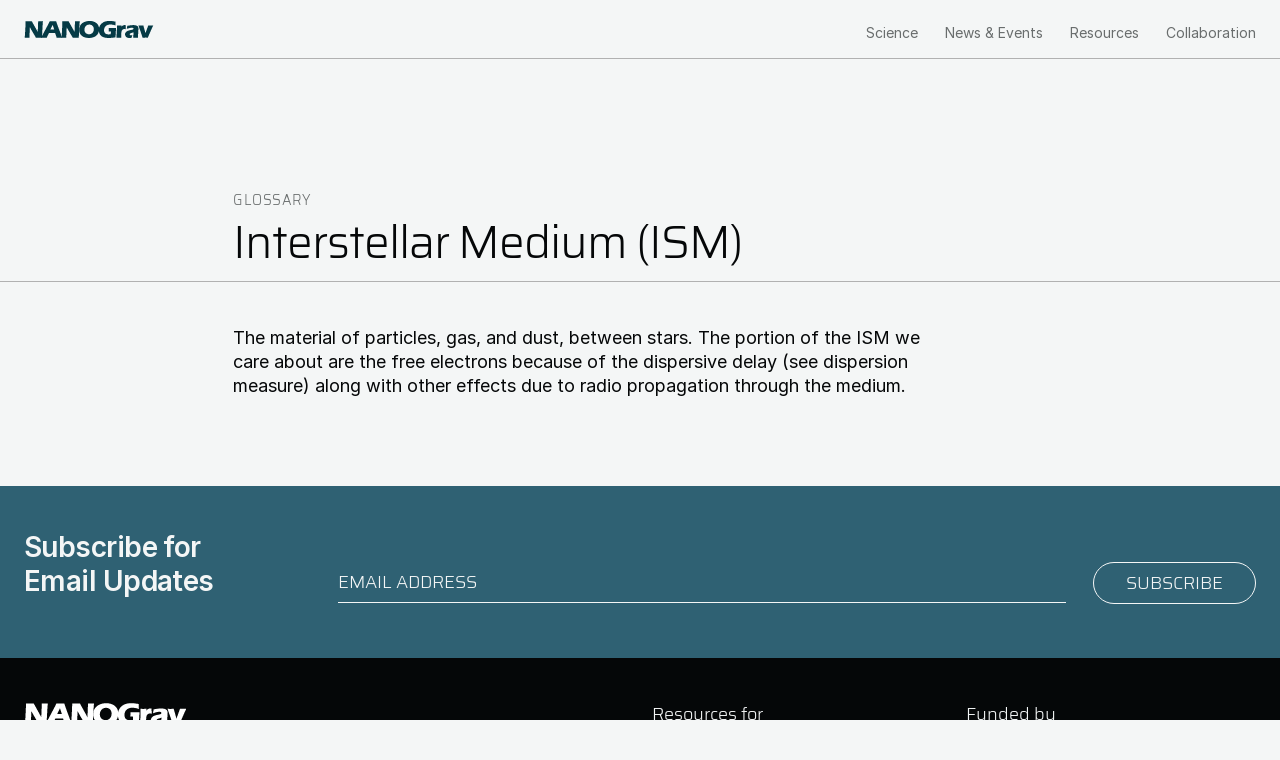

--- FILE ---
content_type: text/html; charset=UTF-8
request_url: https://nanograv.org/glossary/interstellar-medium-ism
body_size: 4972
content:



<!DOCTYPE html>
<html lang="en" dir="ltr" prefix="og: https://ogp.me/ns#">
  <head>
    <meta charset="utf-8" />
<script async src="https://www.googletagmanager.com/gtag/js?id=UA-35677000-1"></script>
<script>window.dataLayer = window.dataLayer || [];function gtag(){dataLayer.push(arguments)};gtag("js", new Date());gtag("set", "developer_id.dMDhkMT", true);gtag("config", "UA-35677000-1", {"groups":"default","anonymize_ip":true,"page_placeholder":"PLACEHOLDER_page_path"});gtag("config", "G-1TMTE0JS9F", {"groups":"default","page_placeholder":"PLACEHOLDER_page_location"});</script>
<link rel="canonical" href="https://nanograv.org/glossary/interstellar-medium-ism" />
<link rel="image_src" href="/sites/default/files/2022-09/og-logo.jpg" />
<meta property="og:site_name" content="NANOGrav" />
<meta property="og:url" content="https://nanograv.org/glossary/interstellar-medium-ism" />
<meta property="og:title" content="Interstellar Medium (ISM)" />
<meta name="twitter:card" content="summary_large_image" />
<meta name="twitter:site" content="@NANOGrav" />
<meta name="twitter:title" content="Interstellar Medium (ISM) | NANOGrav" />
<meta name="Generator" content="Drupal 10 (https://www.drupal.org)" />
<meta name="MobileOptimized" content="width" />
<meta name="HandheldFriendly" content="true" />
<meta name="viewport" content="width=device-width, initial-scale=1.0" />
<link rel="icon" href="/themes/custom/nanograv/img/favicon.ico" type="image/vnd.microsoft.icon" />
    
	<link rel="apple-touch-icon" sizes="180x180" href="/themes/custom/nanograv/img/apple-touch-icon.png">
	<link rel="icon" type="image/png" sizes="32x32" href="/themes/custom/nanograv/img/favicon-32x32.png">
	<link rel="icon" type="image/png" sizes="16x16" href="/themes/custom/nanograv/img/favicon-16x16.png">
	<link rel="manifest" href="/themes/custom/nanograv/img/site.webmanifest">
	<link rel="mask-icon" href="/themes/custom/nanograv/img/safari-pinned-tab.svg" color="#5bbad5">
	<link rel="shortcut icon" href="/themes/custom/nanograv/img/favicon.ico">
	<meta name="msapplication-TileColor" content="#da532c">
	<meta name="msapplication-config" content="/themes/custom/nanograv/img/browserconfig.xml">
	<meta name="theme-color" content="#ffffff">
    <title>Interstellar Medium (ISM) | NANOGrav</title>
    <script src="https://polyfill.io/v3/polyfill.min.js?features=es6"></script>
	<script id="MathJax-script" async src="https://cdn.jsdelivr.net/npm/mathjax@3/es5/tex-mml-chtml.js"></script>
    <link rel="stylesheet" media="all" href="/sites/default/files/css/css_p8o9OBJfG_PSHE6hp_60lKadT2zALcbQ9kgXEkvEQ_s.css?delta=0&amp;language=en&amp;theme=nanograv&amp;include=eJxdyEEKgDAMBMAPVfMk2bYhFNIEuiL093r2ONMc5JbIrmWOGLkQphcxXX4-0b8pgUhbeMQ8K_xoZOHmrVMqqC8ZVR-a" />
<link rel="stylesheet" media="all" href="/sites/default/files/css/css_GRvAtEHhH17E36PhOBUTpp25pTGwTud7xPvqQxwmO6Y.css?delta=1&amp;language=en&amp;theme=nanograv&amp;include=eJxdyEEKgDAMBMAPVfMk2bYhFNIEuiL093r2ONMc5JbIrmWOGLkQphcxXX4-0b8pgUhbeMQ8K_xoZOHmrVMqqC8ZVR-a" />

    

  </head>
  <body class="page-node-675 path-glossary-interstellar-medium-ism path-node page-node-type-glossary-term">
        <a href="#main-content" class="visually-hidden focusable">
      Skip to main content
    </a>
    
      <div class="dialog-off-canvas-main-canvas" data-off-canvas-main-canvas>
    
<div class="page-wrapper">
	
	<nav class="navigation-bar">
		<div class="navigation-bar-grid">
            <div class="region region-branding">
    <div id="block-sitebranding">
  
    
        <a href="/" rel="home">
      <img src="/themes/custom/nanograv/img/wordmark_dark.svg" alt="Home" />
    </a>
      
</div>

  </div>

		    <div class="region region-navigation">
    <nav role="navigation" aria-labelledby="block-mainnavigation-menu" id="block-mainnavigation">
            
  <h2 class="visually-hidden" id="block-mainnavigation-menu">Main navigation</h2>
  

        
              <ul class="menu">
                    <li class="menu-item menu-item--expanded">       
               
	        <details class="dropdown">
				<summary><span>Science</span></summary>
	                        <ul class="menu">
                    <li class="menu-item">       
        	    	<a href="/science/overview" data-drupal-link-system-path="node/7">Overview</a>
              </li>
                <li class="menu-item menu-item--collapsed">       
        	    	<a href="/science/topics" data-drupal-link-system-path="node/519">Topics</a>
              </li>
                <li class="menu-item">       
        	    	<a href="/science/telescopes" data-drupal-link-system-path="node/200">Telescopes</a>
              </li>
                <li class="menu-item menu-item--collapsed">       
        	    	<a href="/science/data" data-drupal-link-system-path="node/201">Data</a>
              </li>
                <li class="menu-item">       
        	    	<a href="/science/publications" data-drupal-link-system-path="node/17">Publications</a>
              </li>
                <li class="menu-item">       
        	    	<a href="/science/memos-white-papers" title="A Series of Research Memos written by NANOGrav Members." data-drupal-link-system-path="node/513">Memos &amp; Documents</a>
              </li>
        </ul>
  
	        </details>
	          </li>
                <li class="menu-item menu-item--expanded">       
               
	        <details class="dropdown">
				<summary><span>News &amp; Events</span></summary>
	                        <ul class="menu">
                    <li class="menu-item">       
        	    	<a href="/news-events/news" data-drupal-link-system-path="node/8">News</a>
              </li>
                <li class="menu-item">       
        	    	<a href="/news-events/events" data-drupal-link-system-path="node/9">Events</a>
              </li>
        </ul>
  
	        </details>
	          </li>
                <li class="menu-item menu-item--expanded">       
               
	        <details class="dropdown">
				<summary><span>Resources</span></summary>
	                        <ul class="menu">
                    <li class="menu-item">       
        	    	<a href="/resources/overview" data-drupal-link-system-path="node/10">Overview</a>
              </li>
                <li class="menu-item">       
        	    	<a href="/resources/resources-high-schoolers" data-drupal-link-system-path="node/12">High Schoolers</a>
              </li>
                <li class="menu-item menu-item--collapsed">       
        	    	<a href="/resources/resources-undergraduates" data-drupal-link-system-path="node/13">Undergraduates</a>
              </li>
                <li class="menu-item">       
        	    	<a href="/resources/press" data-drupal-link-system-path="node/14">Press</a>
              </li>
                <li class="menu-item menu-item--collapsed">       
        	    	<a href="/resources/resources-members" data-drupal-link-system-path="node/15">Members</a>
              </li>
        </ul>
  
	        </details>
	          </li>
                <li class="menu-item menu-item--expanded">       
               
	        <details class="dropdown">
				<summary><span>Collaboration</span></summary>
	                        <ul class="menu">
                    <li class="menu-item">       
        	    	<a href="/collaboration/overview" data-drupal-link-system-path="node/11">Overview</a>
              </li>
                <li class="menu-item">       
        	    	<a href="/collaboration/people" data-drupal-link-system-path="node/25">People</a>
              </li>
                <li class="menu-item">       
        	    	<a href="/collaboration/partner-institutions" data-drupal-link-system-path="node/223">Partner Institutions</a>
              </li>
                <li class="menu-item">       
        	    	<a href="/collaboration/impact" data-drupal-link-system-path="node/526">Impact</a>
              </li>
                <li class="menu-item">       
        	    	<a href="/collaboration/join" data-drupal-link-system-path="node/229">Join</a>
              </li>
        </ul>
  
	        </details>
	          </li>
        </ul>
  


  </nav>

  </div>

		</div>
		<div class="mobile-nav-toggle"></div>
	</nav>
	
	<div class="content-wrapper">
	  
	  <main role="main">
	    <a id="main-content" tabindex="-1"></a>	    
	    
	    
	    <header>
	    	<div class="header-wrapper">
	    		
				  <div class="region region-header">
    <div id="block-breadcrumbs">
  
    
        <nav role="navigation" aria-labelledby="system-breadcrumb">
    <h2 id="system-breadcrumb" class="visually-hidden">Breadcrumb</h2>
    <ol>
          <li>
                  <a href="/glossary">Glossary</a>
              </li>
        </ol>
  </nav>

  </div>
<div id="block-nanograv-page-title">
  
    
      
  <h1><span>Interstellar Medium (ISM)</span>
</h1>


  </div>

  </div>

				  <div class="region region-highlighted">
    <div data-drupal-messages-fallback class="hidden"></div>

  </div>

	    	</div>
		</header>
		
	    
	    
	    <div class="layout-wrapper">
	     
	    			
		    <article class="layout-content">
		        <div class="region region-content">
    <div id="block-nanograv-content">
  
    
      
<article class="node node--type-glossary-term node--view-mode-full">

  
    

  
  <div class="node__content">
        <div class="field field--name-field-full-description field--type-text-long field--label-hidden field__items">
                <div class="field__item">
        <p>The material of particles, gas, and dust, between stars. The portion of the ISM we care about are the free electrons because of the dispersive delay (see dispersion measure) along with other effects due to radio propagation through the medium.</p>
            </div>
          </div>

  </div>

</article>

  </div>

  </div>

		    </article>	    </div>
	    
	    
	    
	    
	    	
	  </main>
	</div></div>
<aside id="email-signup">
    <div class="region region-email">
    <div id="block-emailsignup">
  
    
          <div class="field field--name-body field--type-text-with-summary field--label-hidden field__items">
                <div class="field__item">
        <!-- Begin Mailchimp Signup Form -->
<div id="mc_embed_signup">
<form action="https://pantheonsite.us8.list-manage.com/subscribe/post?u=8aca9c1ec12a00d5a9a30d807&amp;id=7702b5ba6c&amp;f_id=00ec6ae0f0" class="validate" id="mc-embedded-subscribe-form" method="post" name="mc-embedded-subscribe-form" target="_self">
<div id="mc_embed_signup_scroll">
<h2>Subscribe for <span>Email Updates</span></h2>

<div class="form-wrapper">
<div class="indicates-required"><span class="asterisk">*</span> indicates required</div>

<div class="mc-field-group"><label for="mce-EMAIL">Email Address <span class="asterisk">*</span> </label> <input class="required email" id="mce-EMAIL" name="EMAIL" placeholder="Email Address" required type="email" value></div>

<div class="clear foot" id="mce-responses">
<div class="response" id="mce-error-response" style="display:none">&nbsp;</div>

<div class="response" id="mce-success-response" style="display:none">&nbsp;</div>
</div>
<!-- real people should not fill this in and expect good things - do not remove this or risk form bot signups-->

<div aria-hidden="true" style="position: absolute; left: -5000px;"><input name="b_8aca9c1ec12a00d5a9a30d807_7702b5ba6c" tabindex="-1" type="text" value></div>

<div class="optionalParent">
<div class="clear foot"><input class="button" id="mc-embedded-subscribe" name="subscribe" type="submit" value="Subscribe"></div>
</div>
</div>
</div>
</form>
</div>
<!--End mc_embed_signup-->
            </div>
          </div>

  </div>

  </div>

</aside>
<footer role="contentinfo" class="footer">
    <div class="region region-footer">
    <div id="block-footerleft">
  
    
          <div class="field field--name-body field--type-text-with-summary field--label-hidden field__items">
                <div class="field__item">
        <h2><a alt="NANOGrav" href="/">NANOGrav</a></h2>

<h3>NSF-funded Physics Frontiers Center</h3>

<p class="footer-award"><a href="https://www.nsf.gov/awardsearch/showAward?AWD_ID=2020265&amp;HistoricalAwards=false">Award No. 2020265</a></p>

<p class="footer-email"><a href="mailto:info@nanograv.org">info@nanograv.org</a></p>

<ul>
	<li><a class="icon-facebook" href="https://www.facebook.com/NANOGrav">Facebook</a></li>
	<li><a class="icon-twitter" href="https://twitter.com/nanograv">Twitter</a></li>
	<li><a class="icon-instagram" href="https://www.instagram.com/nanograv/">Instagram</a></li>
	<li><a class="icon-youtube" href="https://www.youtube.com/@NANOGrav">YouTube</a></li>
</ul>

            </div>
          </div>

  </div>
<nav role="navigation" aria-labelledby="block-resources-for-menu" id="block-resources-for">
      
  <h2 id="block-resources-for-menu">Resources for</h2>
  

        
              <ul class="menu">
                    <li class="menu-item">       
        	    	<a href="/resources/overview" data-drupal-link-system-path="node/10">Overview</a>
              </li>
                <li class="menu-item">       
        	    	<a href="/resources/resources-high-schoolers" data-drupal-link-system-path="node/12">High Schoolers</a>
              </li>
                <li class="menu-item menu-item--collapsed">       
        	    	<a href="/resources/resources-undergraduates" data-drupal-link-system-path="node/13">Undergraduates</a>
              </li>
                <li class="menu-item">       
        	    	<a href="/resources/press" data-drupal-link-system-path="node/14">Press</a>
              </li>
                <li class="menu-item menu-item--collapsed">       
        	    	<a href="/resources/resources-members" data-drupal-link-system-path="node/15">Members</a>
              </li>
        </ul>
  


  </nav>
<div id="block-footerright">
  
    
          <div class="field field--name-body field--type-text-with-summary field--label-hidden field__items">
                <div class="field__item">
        <h3>Funded by</h3><ul><li><a href="https://www.nsf.gov/">NSF</a></li><li><a href="https://www.nserc-crsng.gc.ca/index_eng.asp">NSERC CRSNG</a></li><li><a href="https://www.moore.org">Moore Foundation</a></li></ul><h3>&nbsp;</h3><div class="footer-logos"><a class="nsf-logo" href="https://www.nsf.gov/"><img src="/themes/custom/nanograv/img/logo-nsf.png" alt="NSF logo" width="1500" height="1502" loading="lazy"></a> <a class="nserc-logo" href="https://www.nserc-crsng.gc.ca/index_eng.asp"><img src="/themes/custom/nanograv/img/NSERC-logo.png" alt="NSERC logo" width="240" height="116" loading="lazy"></a> <a class="moore-logo" href="https://www.moore.org"><img src="/themes/custom/nanograv/img/moore-logo.png" alt="Moore Foundation logo" width="300" height="120" loading="lazy"></a></div>
            </div>
          </div>

  </div>
<div id="block-footerbottom">
  
    
          <div class="field field--name-body field--type-text-with-summary field--label-hidden field__items">
                <div class="field__item">
        <p>© Copyright NANOGrav 2024 <span class="spacer">|</span> <a href="/glossary">Glossary</a> <span class="spacer">|</span> <a href="/legal">Legal</a> <span class="spacer">|</span> <a href="/site-credits">Site Credits</a> <span class="spacer">|</span></p>
            </div>
          </div>

  </div>
<div id="block-memberlogin">
  
    
          <div class="field field--name-body field--type-text-with-summary field--label-hidden field__items">
                <div class="field__item">
        <p><a href="/samllogin">Member Login</a></p>
            </div>
          </div>

  </div>

  </div>

</footer>


  </div>

    
    <script type="application/json" data-drupal-selector="drupal-settings-json">{"path":{"baseUrl":"\/","pathPrefix":"","currentPath":"node\/675","currentPathIsAdmin":false,"isFront":false,"currentLanguage":"en"},"pluralDelimiter":"\u0003","suppressDeprecationErrors":true,"google_analytics":{"account":"UA-35677000-1","trackOutbound":true,"trackMailto":true,"trackTel":true,"trackDownload":true,"trackDownloadExtensions":"7z|aac|arc|arj|asf|asx|avi|bin|csv|doc(x|m)?|dot(x|m)?|exe|flv|gif|gz|gzip|hqx|jar|jpe?g|js|mp(2|3|4|e?g)|mov(ie)?|msi|msp|pdf|phps|png|ppt(x|m)?|pot(x|m)?|pps(x|m)?|ppam|sld(x|m)?|thmx|qtm?|ra(m|r)?|sea|sit|tar|tgz|torrent|txt|wav|wma|wmv|wpd|xls(x|m|b)?|xlt(x|m)|xlam|xml|z|zip"},"user":{"uid":0,"permissionsHash":"44d865da3f8ef63e34ba147d63384a09d8f919975dc60697bec6603b84da64b5"}}</script>
<script src="/sites/default/files/js/js_Ixzoc61826S6Z5QrsXsNKhm1ftsbVxrgLAmK0ZzghOA.js?scope=footer&amp;delta=0&amp;language=en&amp;theme=nanograv&amp;include=eJxLz89Pz0mNT8xLzKksyUwu1k9HE9DJS8zLTy9KLNNPz8lPSszRzSoGACubFKo"></script>

	<script src="https://unpkg.com/@popperjs/core@2"></script>
	<script src="https://unpkg.com/tippy.js@6"></script>
	<script>
		tippy('.glossify-tooltip-link', {
		  content(reference) {
		    const title = reference.getAttribute('title');
		    reference.removeAttribute('title');
		    return title;
		  },
		});
	</script>
  </body>
</html>


--- FILE ---
content_type: text/css
request_url: https://nanograv.org/sites/default/files/css/css_GRvAtEHhH17E36PhOBUTpp25pTGwTud7xPvqQxwmO6Y.css?delta=1&language=en&theme=nanograv&include=eJxdyEEKgDAMBMAPVfMk2bYhFNIEuiL093r2ONMc5JbIrmWOGLkQphcxXX4-0b8pgUhbeMQ8K_xoZOHmrVMqqC8ZVR-a
body_size: 23259
content:
@import"https://rsms.me/inter/inter.css";
/* @license GPL-2.0-or-later https://www.drupal.org/licensing/faq */
.node--unpublished{background-color:#fff4f4;}
@font-face{font-family:"Saira Regular";font-style:normal;font-weight:normal;src:local("Saira Regular"),url(/themes/custom/nanograv/fonts/Saira-Regular.woff) format("woff")}@font-face{font-family:"Saira Thin";font-style:normal;font-weight:normal;src:local("Saira Thin"),url(/themes/custom/nanograv/fonts/Saira-Thin.woff) format("woff")}@font-face{font-family:"Saira ExtraLight";font-style:normal;font-weight:normal;src:local("Saira ExtraLight"),url(/themes/custom/nanograv/fonts/Saira-ExtraLight.woff) format("woff")}@font-face{font-family:"Saira Light";font-style:normal;font-weight:normal;src:local("Saira Light"),url(/themes/custom/nanograv/fonts/Saira-Light.woff) format("woff")}@font-face{font-family:"Saira Medium";font-style:normal;font-weight:normal;src:local("Saira Medium"),url(/themes/custom/nanograv/fonts/Saira-Medium.woff) format("woff")}@font-face{font-family:"Saira SemiBold";font-style:normal;font-weight:normal;src:local("Saira SemiBold"),url(/themes/custom/nanograv/fonts/Saira-SemiBold.woff) format("woff")}@font-face{font-family:"Saira Bold";font-style:normal;font-weight:normal;src:local("Saira Bold"),url(/themes/custom/nanograv/fonts/Saira-Bold.woff) format("woff")}@font-face{font-family:"Saira ExtraBold";font-style:normal;font-weight:normal;src:local("Saira ExtraBold"),url(/themes/custom/nanograv/fonts/Saira-ExtraBold.woff) format("woff")}@font-face{font-family:"Saira Black";font-style:normal;font-weight:normal;src:local("Saira Black"),url(/themes/custom/nanograv/fonts/Saira-Black.woff) format("woff")}@font-face{font-family:"icomoon";src:url(/themes/custom/nanograv/fonts/icomoon.eot?pvnawg=);src:url(/themes/custom/nanograv/fonts/icomoon.eot?pvnawg=#iefix) format("embedded-opentype"),url(/themes/custom/nanograv/fonts/icomoon.ttf?pvnawg=) format("truetype"),url(/themes/custom/nanograv/fonts/icomoon.woff?pvnawg=) format("woff"),url(/themes/custom/nanograv/fonts/icomoon.svg?pvnawg=#icomoon) format("svg");font-weight:normal;font-style:normal;font-display:block}[class^=icon-],[class*=" icon-"],.icon-font,#search-block-form .search-button,#search-api-page-block-form-search .search-button,#search-api-page-block-form-search--2 .search-button,#block-searchtoggle .search--toggle:after,.mobile-nav-toggle:after,.navigation-bar span:after,.paragraph--type--teaser-manual a.external-link h3:after,.paragraph--type--manual-teaser.image--image-hidden a.link--external-link:after,.paragraph--type--content-teaser.image--image-hidden a.link--external-link:after,.paragraph--type--content-teaser-full-width.image--image-hidden a.link--external-link:after,.paragraph--type--manual-teaser.image--image-hidden a.link--internal-link:after,.paragraph--type--content-teaser.image--image-hidden a.link--internal-link:after,.paragraph--type--content-teaser-full-width.image--image-hidden a.link--internal-link:after,.paragraph--type--manual-teaser a.external-link h3:after,.paragraph--type--content-teaser a.external-link h3:after,.paragraph--type--content-teaser-full-width a.external-link h3:after,.paragraph--type--manual-teaser a.link--external-link:after,.paragraph--type--content-teaser a.link--external-link:after,.paragraph--type--content-teaser-full-width a.link--external-link:after,.paragraph--type--manual-teaser a.link--internal-link:after,.paragraph--type--content-teaser a.link--internal-link:after,.paragraph--type--content-teaser-full-width a.link--internal-link:after,.paragraph--type--documents-list a:after,.node--view-mode-listing .link--external-link h3:after,.node--view-mode-directory a.link--external-link h4:after,.more-link:after,.button-link:after,.paragraph--type--stats .field--name-field-teaser-link a:after,.paragraph--type--teaser-large-text .field--name-field-link a:after,.paragraph--type--teaser-group .field--name-field-link a:after,.path-user-login #block-nanograv-content a:after,a.external-link:after{font-family:"icomoon" !important;speak:none;font-style:normal;font-weight:normal;font-variant:normal;text-transform:none;line-height:1;-webkit-font-smoothing:antialiased;-moz-osx-font-smoothing:grayscale}.icon-arrow-circled:before{content:""}.icon-arrow:before{content:""}.icon-arrowUP-circled:before{content:""}.icon-arrowUP:before{content:""}.icon-menu:before{content:""}.icon-facebook:before{content:""}.icon-instagram:before{content:""}.icon-twitter:before{content:""}.icon-youtube:before{content:""}a.external-link:after{content:" ";display:inline;font-size:.75rem !important;padding-right:0.25rem}html{-ms-text-size-adjust:100%;-webkit-text-size-adjust:100%;-webkit-font-smoothing:antialiased;-moz-osx-font-smoothing:grayscale;-webkit-tap-highlight-color:transparent}body{margin:0;line-height:1;font-family:sans-serif}iframe{border:0}main{display:block}ul,ol{margin-top:0;margin-bottom:0;padding-left:0}li{display:block}dl{margin-top:0;margin-bottom:0}dd{margin-left:0}h1,h2,h3,h4,h5,.paragraph--type--table .field--name-field-group-heading,h6,.paragraph--type--contacts-and-text .field--name-field-heading,.paragraph--type--documents-list .field--name-field-heading,.view-news .view-header,.view-events .view-header{margin-top:0;margin-bottom:0;font-size:inherit}blockquote{margin:0;padding:0}p{margin-top:0;margin-bottom:0}sup{position:relative;top:-0.5em;vertical-align:baseline;font-size:75%;line-height:0}strong{font-weight:bold}figure{margin:0}img{border:0;max-width:100%;height:auto;vertical-align:middle}a{text-decoration:none;color:inherit}button{border:0;margin:0;padding:0;text-align:inherit;text-transform:inherit;font:inherit;-webkit-font-smoothing:inherit;letter-spacing:inherit;background:none;cursor:pointer;overflow:visible}::-moz-focus-inner{border:0;padding:0}body{text-rendering:optimizeLegibility;hanging-punctuation:first last;font-feature-settings:"kern" 1,"onum" 1,"tnum" 0,"liga" 1;font-kerning:normal;font-variant-ligatures:common-ligatures;font-variant-numeric:oldstyle-nums}body{font-size:100%;background-color:#f4f6f6;color:#050708}html{scroll-padding-top:4rem !important;scroll-behavior:smooth}html,body{height:100%}.dialog-off-canvas-main-canvas{height:100%;display:flex;flex-direction:column}.page-wrapper{flex:1 0 auto}footer.footer{flex-shrink:0}.region-breadcrumbs{display:grid;grid-template-columns:repeat(12,1fr);grid-template-rows:auto;width:calc(100% - 48px);margin:0 auto;grid-column-gap:24px;column-gap:24px;grid-row-gap:0rem;row-gap:0rem;max-width:1500px}main header{padding-top:6.25rem;padding-bottom:1rem;border-bottom:1px solid #b1b1b1}@media screen and (min-width:768px){main header{padding-top:8rem}}main header .header-wrapper{display:grid;grid-template-columns:repeat(12,1fr);grid-template-rows:auto;width:calc(100% - 48px);margin:0 auto;grid-column-gap:24px;column-gap:24px;grid-row-gap:0rem;row-gap:0rem;max-width:1500px}main header .region-header{grid-column:span 12}main header .region-highlighted,main header .region-help{grid-column:span 12}main header .region-highlighted>div,main header .region-help>div{font-size:1.125rem;line-height:1.5rem;font-style:normal;font-variant:normal;font-weight:400;font-family:Inter,arial,sans-serif;letter-spacing:0em;word-spacing:0em;color:#696d6d;margin-top:1rem;padding:1rem;border:1px solid #b1b1b1}@media screen and (min-width:768px){main header .region-highlighted>div,main header .region-help>div{font-size:1.125rem;line-height:1.5rem;font-style:normal;font-variant:normal;font-weight:400;font-family:Inter,arial,sans-serif;letter-spacing:0em;word-spacing:0em}}@media screen and (min-width:992px){main header .region-highlighted>div,main header .region-help>div{font-size:1.125rem;line-height:1.5rem;font-style:normal;font-variant:normal;font-weight:400;font-family:Inter,arial,sans-serif;letter-spacing:0em;word-spacing:0em}}@media screen and (min-width:1100px){main header .region-highlighted>div,main header .region-help>div{font-size:1.125rem;line-height:1.5rem;font-style:normal;font-variant:normal;font-weight:400;font-family:Inter,arial,sans-serif;letter-spacing:0em;word-spacing:0em}}main header .region-highlighted>div.hidden,main header .region-help>div.hidden{display:none}.layout-wrapper{display:grid;grid-template-columns:repeat(12,1fr);grid-template-rows:auto;width:calc(100% - 48px);margin:0 auto;grid-column-gap:24px;column-gap:24px;grid-row-gap:0rem;row-gap:0rem;max-width:1500px}.layout-sidebar{grid-column:span 12;margin-bottom:2rem}@media screen and (min-width:992px){.layout-sidebar{grid-column:span 4}}.layout-content{grid-column:span 12}@media screen and (min-width:992px){.layout-sidebar+.layout-content{grid-column:4/span 8}}.region-content .node--view-mode-full>.node__content{display:grid;grid-template-columns:repeat(12,1fr);grid-template-rows:repeat(auto,1fr);grid-column-gap:24px;column-gap:24px;grid-row-gap:0rem;row-gap:0rem;margin:0;grid-column:auto/span 12;grid-row:span auto;grid-auto-flow:dense;margin-bottom:2.75rem}body{font-size:1.125rem;line-height:1.5rem;font-style:normal;font-variant:normal;font-weight:400;font-family:Inter,arial,sans-serif;letter-spacing:0em;word-spacing:0em}@media screen and (min-width:768px){body{font-size:1.125rem;line-height:1.5rem;font-style:normal;font-variant:normal;font-weight:400;font-family:Inter,arial,sans-serif;letter-spacing:0em;word-spacing:0em}}@media screen and (min-width:992px){body{font-size:1.125rem;line-height:1.5rem;font-style:normal;font-variant:normal;font-weight:400;font-family:Inter,arial,sans-serif;letter-spacing:0em;word-spacing:0em}}@media screen and (min-width:1100px){body{font-size:1.125rem;line-height:1.5rem;font-style:normal;font-variant:normal;font-weight:400;font-family:Inter,arial,sans-serif;letter-spacing:0em;word-spacing:0em}}h1{font-size:2rem;line-height:2rem;font-style:normal;font-variant:normal;font-weight:400;font-family:Saira Light,tahoma,sans-serif;letter-spacing:-0.022em;word-spacing:-0.022em}@media screen and (min-width:768px){h1{font-size:2rem;line-height:2rem;font-style:normal;font-variant:normal;font-weight:400;font-family:Saira Light,tahoma,sans-serif;letter-spacing:-0.022em;word-spacing:-0.022em}}@media screen and (min-width:992px){h1{font-size:2.875rem;line-height:2.875rem;font-style:normal;font-variant:normal;font-weight:400;font-family:Saira Light,tahoma,sans-serif;letter-spacing:-0.022em;word-spacing:-0.022em}}@media screen and (min-width:1100px){h1{font-size:2.875rem;line-height:2.875rem;font-style:normal;font-variant:normal;font-weight:400;font-family:Saira Light,tahoma,sans-serif;letter-spacing:-0.022em;word-spacing:-0.022em}}h2{font-size:1.5rem;line-height:1.75rem;font-style:normal;font-variant:normal;font-weight:600;font-family:Inter,arial,sans-serif;letter-spacing:-0.02em;word-spacing:0em;margin-top:1rem;margin-bottom:1rem;color:#696d6d}@media screen and (min-width:768px){h2{font-size:1.5rem;line-height:1.75rem;font-style:normal;font-variant:normal;font-weight:600;font-family:Inter,arial,sans-serif;letter-spacing:-0.02em;word-spacing:0em}}@media screen and (min-width:992px){h2{font-size:1.75rem;line-height:2.125rem;font-style:normal;font-variant:normal;font-weight:600;font-family:Inter,arial,sans-serif;letter-spacing:-0.02em;word-spacing:0em}}@media screen and (min-width:1100px){h2{font-size:1.75rem;line-height:2.125rem;font-style:normal;font-variant:normal;font-weight:600;font-family:Inter,arial,sans-serif;letter-spacing:-0.02em;word-spacing:0em}}h3,.h3{font-size:1.5rem;line-height:1.75rem;font-style:normal;font-variant:normal;font-weight:600;font-family:Inter,arial,sans-serif;letter-spacing:-0.02em;word-spacing:0em}@media screen and (min-width:768px){h3,.h3{font-size:1.5rem;line-height:1.75rem;font-style:normal;font-variant:normal;font-weight:600;font-family:Inter,arial,sans-serif;letter-spacing:-0.02em;word-spacing:0em}}@media screen and (min-width:992px){h3,.h3{font-size:1.75rem;line-height:2.125rem;font-style:normal;font-variant:normal;font-weight:600;font-family:Inter,arial,sans-serif;letter-spacing:-0.02em;word-spacing:0em}}@media screen and (min-width:1100px){h3,.h3{font-size:1.75rem;line-height:2.125rem;font-style:normal;font-variant:normal;font-weight:600;font-family:Inter,arial,sans-serif;letter-spacing:-0.02em;word-spacing:0em}}h4,.h4{font-size:1.125rem;line-height:1.5rem;font-style:normal;font-variant:normal;font-weight:600;font-family:Inter,arial,sans-serif;letter-spacing:0em;word-spacing:0em;margin-top:1rem}@media screen and (min-width:768px){h4,.h4{font-size:1.125rem;line-height:1.5rem;font-style:normal;font-variant:normal;font-weight:600;font-family:Inter,arial,sans-serif;letter-spacing:0em;word-spacing:0em}}@media screen and (min-width:992px){h4,.h4{font-size:1.125rem;line-height:1.5rem;font-style:normal;font-variant:normal;font-weight:600;font-family:Inter,arial,sans-serif;letter-spacing:0em;word-spacing:0em}}@media screen and (min-width:1100px){h4,.h4{font-size:1.125rem;line-height:1.5rem;font-style:normal;font-variant:normal;font-weight:600;font-family:Inter,arial,sans-serif;letter-spacing:0em;word-spacing:0em}}h5,.paragraph--type--table .field--name-field-group-heading,.h5{font-size:0.8125rem;line-height:1.125rem;font-style:normal;font-variant:normal;font-weight:600;font-family:Inter,arial,sans-serif;letter-spacing:0em;word-spacing:0em}@media screen and (min-width:768px){h5,.paragraph--type--table .field--name-field-group-heading,.h5{font-size:0.8125rem;line-height:1.125rem;font-style:normal;font-variant:normal;font-weight:600;font-family:Inter,arial,sans-serif;letter-spacing:0em;word-spacing:0em}}@media screen and (min-width:992px){h5,.paragraph--type--table .field--name-field-group-heading,.h5{font-size:0.8125rem;line-height:1.125rem;font-style:normal;font-variant:normal;font-weight:600;font-family:Inter,arial,sans-serif;letter-spacing:0em;word-spacing:0em}}@media screen and (min-width:1100px){h5,.paragraph--type--table .field--name-field-group-heading,.h5{font-size:0.8125rem;line-height:1.125rem;font-style:normal;font-variant:normal;font-weight:600;font-family:Inter,arial,sans-serif;letter-spacing:0em;word-spacing:0em}}h6,.paragraph--type--contacts-and-text .field--name-field-heading,.paragraph--type--documents-list .field--name-field-heading,.view-news .view-header,.view-events .view-header,.h6,.path-user-login #block-nanograv-content .description{font-size:0.8125rem;line-height:1.125rem;font-style:normal;font-variant:normal;font-weight:400;font-family:Inter,arial,sans-serif;letter-spacing:0em;word-spacing:0em;color:#696d6d}@media screen and (min-width:768px){h6,.paragraph--type--contacts-and-text .field--name-field-heading,.paragraph--type--documents-list .field--name-field-heading,.view-news .view-header,.view-events .view-header,.h6,.path-user-login #block-nanograv-content .description{font-size:0.8125rem;line-height:1.125rem;font-style:normal;font-variant:normal;font-weight:400;font-family:Inter,arial,sans-serif;letter-spacing:0em;word-spacing:0em}}@media screen and (min-width:992px){h6,.paragraph--type--contacts-and-text .field--name-field-heading,.paragraph--type--documents-list .field--name-field-heading,.view-news .view-header,.view-events .view-header,.h6,.path-user-login #block-nanograv-content .description{font-size:0.8125rem;line-height:1.125rem;font-style:normal;font-variant:normal;font-weight:400;font-family:Inter,arial,sans-serif;letter-spacing:0em;word-spacing:0em}}@media screen and (min-width:1100px){h6,.paragraph--type--contacts-and-text .field--name-field-heading,.paragraph--type--documents-list .field--name-field-heading,.view-news .view-header,.view-events .view-header,.h6,.path-user-login #block-nanograv-content .description{font-size:0.8125rem;line-height:1.125rem;font-style:normal;font-variant:normal;font-weight:400;font-family:Inter,arial,sans-serif;letter-spacing:0em;word-spacing:0em}}.field--type-text-long h2:first-child,.field--type-text-long h3:first-child,.field--type-text-with-summary h2:first-child,.field--type-text-with-summary h3:first-child{margin-top:0}.field--type-text-long h2,.field--type-text-with-summary h2{font-size:2rem;line-height:2rem;font-style:normal;font-variant:normal;font-weight:400;font-family:Saira Light,tahoma,sans-serif;letter-spacing:-0.022em;word-spacing:-0.022em;color:#050708;margin-top:2.75rem}@media screen and (min-width:768px){.field--type-text-long h2,.field--type-text-with-summary h2{font-size:2rem;line-height:2rem;font-style:normal;font-variant:normal;font-weight:400;font-family:Saira Light,tahoma,sans-serif;letter-spacing:-0.022em;word-spacing:-0.022em}}@media screen and (min-width:992px){.field--type-text-long h2,.field--type-text-with-summary h2{font-size:2.875rem;line-height:2.875rem;font-style:normal;font-variant:normal;font-weight:400;font-family:Saira Light,tahoma,sans-serif;letter-spacing:-0.022em;word-spacing:-0.022em}}@media screen and (min-width:1100px){.field--type-text-long h2,.field--type-text-with-summary h2{font-size:2.875rem;line-height:2.875rem;font-style:normal;font-variant:normal;font-weight:400;font-family:Saira Light,tahoma,sans-serif;letter-spacing:-0.022em;word-spacing:-0.022em}}.field--type-text-long h3,.field--type-text-with-summary h3{color:#696d6d;margin-top:2rem}.field--type-text-long h3 a,.field--type-text-with-summary h3 a{text-underline-offset:.25rem}.field--type-text-long h4,.field--type-text-with-summary h4{margin-top:2rem}.field--type-text-long h5,.field--type-text-long .paragraph--type--table .field--name-field-group-heading,.paragraph--type--table .field--type-text-long .field--name-field-group-heading,.field--type-text-with-summary h5,.field--type-text-with-summary .paragraph--type--table .field--name-field-group-heading,.paragraph--type--table .field--type-text-with-summary .field--name-field-group-heading{margin-top:2rem}.field--type-text-long h5 a.external-link:after,.field--type-text-long .paragraph--type--table .field--name-field-group-heading a.external-link:after,.paragraph--type--table .field--type-text-long .field--name-field-group-heading a.external-link:after,.field--type-text-with-summary h5 a.external-link:after,.field--type-text-with-summary .paragraph--type--table .field--name-field-group-heading a.external-link:after,.paragraph--type--table .field--type-text-with-summary .field--name-field-group-heading a.external-link:after{font-size:.5rem !important}.field--type-text-long p+p,.field--type-text-with-summary p+p{margin-top:1rem}.field--type-text-long p+ul,.field--type-text-long p+ol,.field--type-text-with-summary p+ul,.field--type-text-with-summary p+ol{margin-top:1rem}.field--type-text-long h5+h4,.field--type-text-long .paragraph--type--table .field--name-field-group-heading+h4,.paragraph--type--table .field--type-text-long .field--name-field-group-heading+h4,.field--type-text-with-summary h5+h4,.field--type-text-with-summary .paragraph--type--table .field--name-field-group-heading+h4,.paragraph--type--table .field--type-text-with-summary .field--name-field-group-heading+h4{margin-top:3rem}.field--type-text-long .spacer-top,.field--type-text-with-summary .spacer-top{margin-top:1rem}.field--type-text-long .spacer-bottom,.field--type-text-with-summary .spacer-bottom{margin-bottom:1rem}.field--type-text-long pre,.field--type-text-with-summary pre{white-space:pre-wrap}.field--type-text-long a,.field--type-text-with-summary a{text-decoration:underline;text-decoration-thickness:2px;text-underline-offset:.125rem;text-decoration-color:#2cdcd7}.field--type-text-long a.glossify-tooltip-link,.field--type-text-with-summary a.glossify-tooltip-link{text-decoration-style:dotted;text-decoration-color:#b1b1b1}.field--type-text-long a:hover,.field--type-text-with-summary a:hover{text-decoration-color:#696d6d}.field--type-text-long a.button-link,.field--type-text-long .paragraph--type--stats .field--name-field-teaser-link a,.paragraph--type--stats .field--name-field-teaser-link .field--type-text-long a,.field--type-text-long .paragraph--type--teaser-large-text .field--name-field-link a,.paragraph--type--teaser-large-text .field--name-field-link .field--type-text-long a,.field--type-text-long .paragraph--type--teaser-group .field--name-field-link a,.paragraph--type--teaser-group .field--name-field-link .field--type-text-long a,.field--type-text-long .path-user-login #block-nanograv-content a,.path-user-login #block-nanograv-content .field--type-text-long a,.field--type-text-with-summary a.button-link,.field--type-text-with-summary .paragraph--type--stats .field--name-field-teaser-link a,.paragraph--type--stats .field--name-field-teaser-link .field--type-text-with-summary a,.field--type-text-with-summary .paragraph--type--teaser-large-text .field--name-field-link a,.paragraph--type--teaser-large-text .field--name-field-link .field--type-text-with-summary a,.field--type-text-with-summary .paragraph--type--teaser-group .field--name-field-link a,.paragraph--type--teaser-group .field--name-field-link .field--type-text-with-summary a,.field--type-text-with-summary .path-user-login #block-nanograv-content a,.path-user-login #block-nanograv-content .field--type-text-with-summary a{text-decoration:none;margin-top:2.75rem}.field--type-text-long table,.field--type-text-with-summary table{font-size:0.8125rem;line-height:1.125rem;font-style:normal;font-variant:normal;font-weight:400;font-family:Inter,arial,sans-serif;letter-spacing:0em;word-spacing:0em;width:100%;padding:0;display:table;table-layout:fixed;border-collapse:collapse;border:none !important;height:auto}@media screen and (min-width:768px){.field--type-text-long table,.field--type-text-with-summary table{font-size:0.8125rem;line-height:1.125rem;font-style:normal;font-variant:normal;font-weight:400;font-family:Inter,arial,sans-serif;letter-spacing:0em;word-spacing:0em}}@media screen and (min-width:992px){.field--type-text-long table,.field--type-text-with-summary table{font-size:0.8125rem;line-height:1.125rem;font-style:normal;font-variant:normal;font-weight:400;font-family:Inter,arial,sans-serif;letter-spacing:0em;word-spacing:0em}}@media screen and (min-width:1100px){.field--type-text-long table,.field--type-text-with-summary table{font-size:0.8125rem;line-height:1.125rem;font-style:normal;font-variant:normal;font-weight:400;font-family:Inter,arial,sans-serif;letter-spacing:0em;word-spacing:0em}}.field--type-text-long table tr,.field--type-text-with-summary table tr{border:none;padding:0;margin:0;display:table-row;vertical-align:top;border-bottom:1px solid #b1b1b1}.field--type-text-long table td,.field--type-text-with-summary table td{display:table-cell;padding-top:1rem;padding-bottom:1rem}.field--type-text-long table thead,.field--type-text-with-summary table thead{border-bottom:1px solid #b1b1b1}.field--type-text-long table th,.field--type-text-with-summary table th{font-size:0.8125rem;line-height:1.125rem;font-style:normal;font-variant:normal;font-weight:600;font-family:Inter,arial,sans-serif;letter-spacing:0em;word-spacing:0em;color:#696d6d;text-align:left;padding-top:1rem;padding-bottom:1rem}@media screen and (min-width:768px){.field--type-text-long table th,.field--type-text-with-summary table th{font-size:0.8125rem;line-height:1.125rem;font-style:normal;font-variant:normal;font-weight:600;font-family:Inter,arial,sans-serif;letter-spacing:0em;word-spacing:0em}}@media screen and (min-width:992px){.field--type-text-long table th,.field--type-text-with-summary table th{font-size:0.8125rem;line-height:1.125rem;font-style:normal;font-variant:normal;font-weight:600;font-family:Inter,arial,sans-serif;letter-spacing:0em;word-spacing:0em}}@media screen and (min-width:1100px){.field--type-text-long table th,.field--type-text-with-summary table th{font-size:0.8125rem;line-height:1.125rem;font-style:normal;font-variant:normal;font-weight:600;font-family:Inter,arial,sans-serif;letter-spacing:0em;word-spacing:0em}}.field--type-text-long table td+td,.field--type-text-long table th+th,.field--type-text-with-summary table td+td,.field--type-text-with-summary table th+th{padding-left:1rem}.field--type-text-long table a.external-link:after,.field--type-text-with-summary table a.external-link:after{font-size:.5rem !important}.field--type-text-long ol,.field--type-text-with-summary ol{margin-bottom:1rem;counter-reset:my-awesome-counter}.field--type-text-long ol li,.field--type-text-with-summary ol li{margin-top:.5rem;display:block;margin-left:2.2rem;counter-increment:my-awesome-counter}.field--type-text-long ol li:before,.field--type-text-with-summary ol li:before{font-size:1.125rem;line-height:1.5rem;font-style:normal;font-variant:normal;font-weight:400;font-family:Inter,arial,sans-serif;letter-spacing:0em;word-spacing:0em;content:counter(my-awesome-counter) "/";display:inline-block;margin-left:-2.2rem;margin-right:1rem;min-width:1rem;color:#696d6d}@media screen and (min-width:768px){.field--type-text-long ol li:before,.field--type-text-with-summary ol li:before{font-size:1.125rem;line-height:1.5rem;font-style:normal;font-variant:normal;font-weight:400;font-family:Inter,arial,sans-serif;letter-spacing:0em;word-spacing:0em}}@media screen and (min-width:992px){.field--type-text-long ol li:before,.field--type-text-with-summary ol li:before{font-size:1.125rem;line-height:1.5rem;font-style:normal;font-variant:normal;font-weight:400;font-family:Inter,arial,sans-serif;letter-spacing:0em;word-spacing:0em}}@media screen and (min-width:1100px){.field--type-text-long ol li:before,.field--type-text-with-summary ol li:before{font-size:1.125rem;line-height:1.5rem;font-style:normal;font-variant:normal;font-weight:400;font-family:Inter,arial,sans-serif;letter-spacing:0em;word-spacing:0em}}.field--type-text-long ol[type=a],.field--type-text-with-summary ol[type=a]{counter-reset:my-alpha-counter}.field--type-text-long ol[type=a]>li,.field--type-text-with-summary ol[type=a]>li{counter-increment:my-alpha-counter}.field--type-text-long ol[type=a]>li:before,.field--type-text-with-summary ol[type=a]>li:before{margin-left:-2.1rem;content:counter(my-alpha-counter,lower-alpha) "."}.field--type-text-long ol[type=i],.field--type-text-with-summary ol[type=i]{counter-reset:my-roman-counter}.field--type-text-long ol[type=i]>li,.field--type-text-with-summary ol[type=i]>li{counter-increment:my-roman-counter}.field--type-text-long ol[type=i]>li:before,.field--type-text-with-summary ol[type=i]>li:before{content:counter(my-roman-counter,lower-roman) "."}.field--type-text-long ol:last-child,.field--type-text-with-summary ol:last-child{margin-bottom:0}.field--type-text-long ul,.field--type-text-with-summary ul{margin-bottom:1rem}.field--type-text-long ul li,.field--type-text-with-summary ul li{margin-top:.5rem;display:block;margin-left:2.2rem}.field--type-text-long ul li:before,.field--type-text-with-summary ul li:before{content:"●";display:inline-block;margin-left:-2.2rem;margin-right:1rem;color:#b1b1b1}.field--type-text-long ul:last-child,.field--type-text-with-summary ul:last-child{margin-bottom:0}.field--type-text-long .note,.field--type-text-with-summary .note{border-bottom:1px solid #b1b1b1;margin-top:2rem;margin-bottom:2rem;padding-bottom:.5rem;text-indent:0}.field--type-text-long u,.field--type-text-with-summary u{text-decoration:none;background:#ffd2d5}.field--type-text-long .spacer-top,.field--type-text-with-summary .spacer-top{margin-top:3rem !important}.button-link,.paragraph--type--stats .field--name-field-teaser-link a,.paragraph--type--teaser-large-text .field--name-field-link a,.paragraph--type--teaser-group .field--name-field-link a,.path-user-login #block-nanograv-content a{background:#053a45;padding:.62rem 2rem;border-radius:2rem;color:#f4f6f6;font-size:1.125rem;line-height:1.5rem;font-style:normal;font-variant:normal;font-weight:400;font-family:Saira Light,tahoma,sans-serif;letter-spacing:0em;word-spacing:0em;text-transform:uppercase;font-feature-settings:"onum" 0;position:relative;display:inline-block;transition:background .2s}@media screen and (min-width:768px){.button-link,.paragraph--type--stats .field--name-field-teaser-link a,.paragraph--type--teaser-large-text .field--name-field-link a,.paragraph--type--teaser-group .field--name-field-link a,.path-user-login #block-nanograv-content a{font-size:1.125rem;line-height:1.5rem;font-style:normal;font-variant:normal;font-weight:400;font-family:Saira Light,tahoma,sans-serif;letter-spacing:0em;word-spacing:0em}}@media screen and (min-width:992px){.button-link,.paragraph--type--stats .field--name-field-teaser-link a,.paragraph--type--teaser-large-text .field--name-field-link a,.paragraph--type--teaser-group .field--name-field-link a,.path-user-login #block-nanograv-content a{font-size:1.125rem;line-height:1.5rem;font-style:normal;font-variant:normal;font-weight:400;font-family:Saira Light,tahoma,sans-serif;letter-spacing:0em;word-spacing:0em}}@media screen and (min-width:1100px){.button-link,.paragraph--type--stats .field--name-field-teaser-link a,.paragraph--type--teaser-large-text .field--name-field-link a,.paragraph--type--teaser-group .field--name-field-link a,.path-user-login #block-nanograv-content a{font-size:1.125rem;line-height:1.5rem;font-style:normal;font-variant:normal;font-weight:400;font-family:Saira Light,tahoma,sans-serif;letter-spacing:0em;word-spacing:0em}}.button-link:after,.paragraph--type--stats .field--name-field-teaser-link a:after,.paragraph--type--teaser-large-text .field--name-field-link a:after,.paragraph--type--teaser-group .field--name-field-link a:after,.path-user-login #block-nanograv-content a:after{content:"";position:absolute;right:-3.5rem;top:0;color:#696d6d;display:none;font-size:2.8rem;transition:right .2s}@media screen and (min-width:768px){.button-link:after,.paragraph--type--stats .field--name-field-teaser-link a:after,.paragraph--type--teaser-large-text .field--name-field-link a:after,.paragraph--type--teaser-group .field--name-field-link a:after,.path-user-login #block-nanograv-content a:after{display:block}}.button-link.external-link:after,.paragraph--type--stats .field--name-field-teaser-link a.external-link:after,.paragraph--type--teaser-large-text .field--name-field-link a.external-link:after,.paragraph--type--teaser-group .field--name-field-link a.external-link:after,.path-user-login #block-nanograv-content a.external-link:after{content:"";position:absolute;right:-3.5rem;font-size:2.8rem !important}.button-link:hover,.paragraph--type--stats .field--name-field-teaser-link a:hover,.paragraph--type--teaser-large-text .field--name-field-link a:hover,.paragraph--type--teaser-group .field--name-field-link a:hover,.path-user-login #block-nanograv-content a:hover{background:#050708}.button-link:hover:after,.paragraph--type--stats .field--name-field-teaser-link a:hover:after,.paragraph--type--teaser-large-text .field--name-field-link a:hover:after,.paragraph--type--teaser-group .field--name-field-link a:hover:after,.path-user-login #block-nanograv-content a:hover:after{right:-4rem}.underline-link,.paragraph--type--contact .field--name-field-contact-email a{border-bottom:1px solid #2cdcd7;transition:border-color .2s}.underline-link:hover,.paragraph--type--contact .field--name-field-contact-email a:hover{border-bottom-color:#2f6173}.small-text{font-size:0.8125rem;line-height:1.125rem;font-style:normal;font-variant:normal;font-weight:400;font-family:Inter,arial,sans-serif;letter-spacing:0em;word-spacing:0em}@media screen and (min-width:768px){.small-text{font-size:0.8125rem;line-height:1.125rem;font-style:normal;font-variant:normal;font-weight:400;font-family:Inter,arial,sans-serif;letter-spacing:0em;word-spacing:0em}}@media screen and (min-width:992px){.small-text{font-size:0.8125rem;line-height:1.125rem;font-style:normal;font-variant:normal;font-weight:400;font-family:Inter,arial,sans-serif;letter-spacing:0em;word-spacing:0em}}@media screen and (min-width:1100px){.small-text{font-size:0.8125rem;line-height:1.125rem;font-style:normal;font-variant:normal;font-weight:400;font-family:Inter,arial,sans-serif;letter-spacing:0em;word-spacing:0em}}a{color:#050708;transition:color .2s}.view-news,.view-events{margin-top:-0.75rem;border-top:1px solid #b1b1b1}.view-news .view-header,.view-events .view-header{border-bottom:2px solid #b1b1b1;padding-bottom:.5rem;margin-top:6rem}.view-news .view-footer,.view-events .view-footer{font-size:0.8125rem;line-height:1.125rem;font-style:normal;font-variant:normal;font-weight:400;font-family:Inter,arial,sans-serif;letter-spacing:0em;word-spacing:0em;color:#696d6d;margin-top:2.75rem}@media screen and (min-width:768px){.view-news .view-footer,.view-events .view-footer{font-size:0.8125rem;line-height:1.125rem;font-style:normal;font-variant:normal;font-weight:400;font-family:Inter,arial,sans-serif;letter-spacing:0em;word-spacing:0em}}@media screen and (min-width:992px){.view-news .view-footer,.view-events .view-footer{font-size:0.8125rem;line-height:1.125rem;font-style:normal;font-variant:normal;font-weight:400;font-family:Inter,arial,sans-serif;letter-spacing:0em;word-spacing:0em}}@media screen and (min-width:1100px){.view-news .view-footer,.view-events .view-footer{font-size:0.8125rem;line-height:1.125rem;font-style:normal;font-variant:normal;font-weight:400;font-family:Inter,arial,sans-serif;letter-spacing:0em;word-spacing:0em}}.view-news .view-footer p+p,.view-events .view-footer p+p{margin-top:1rem}.view-news .view-footer p+ul,.view-news .view-footer p+ol,.view-events .view-footer p+ul,.view-events .view-footer p+ol{margin-top:1rem}.view-news .view-footer .footer-grid,.view-events .view-footer .footer-grid{display:grid;grid-template-columns:repeat(4,1fr);grid-template-rows:repeat(auto,1fr);grid-column-gap:24px;column-gap:24px;grid-row-gap:0rem;row-gap:0rem;margin:0;grid-column:auto/span 4;grid-row:span auto}.view-news .view-footer .footer-content,.view-events .view-footer .footer-content{grid-column:span 4}@media screen and (min-width:768px){.view-news .view-footer .footer-content,.view-events .view-footer .footer-content{grid-column:2/-1}}.view-events.view-display-id-upcoming{border-top:none}.view-events.view-display-id-upcoming .view-header{margin-top:0;border-bottom:1px solid #b1b1b1}.view-events.view-display-id-upcoming .events-tabs{display:flex;margin-bottom:-9px}.view-events.view-display-id-upcoming .events-tabs .events-tab{flex-direction:row;padding:0 1.5rem;background:#696d6d;border-top:1px solid #b1b1b1;cursor:pointer}.view-events.view-display-id-upcoming .events-tabs .events-tab.upcoming-events{border-left:1px solid #b1b1b1}.view-events.view-display-id-upcoming .events-tabs .events-tab.past-events{border-right:1px solid #b1b1b1}.view-events.view-display-id-upcoming .events-tabs .events-tab h2{color:#f4f6f6}.view-events.view-display-id-upcoming .events-tabs .events-tab.selected{background:#f4f6f6;cursor:inherit}.view-events.view-display-id-upcoming .events-tabs .events-tab.selected h2{color:#696d6d}#block-views-block-events-upcoming+#block-views-block-events-past>h2{display:none}#block-views-block-events-upcoming+#block-views-block-events-past .view-events.view-display-id-past{border-top:none}#block-views-block-events-upcoming+#block-views-block-events-past .view-events.view-display-id-past .view-content{display:none;margin-top:9px}.view-news.view-display-id-home{margin-top:0;border-top:none}@media screen and (min-width:768px){.view-news.view-display-id-home{display:grid;grid-template-columns:repeat(2,1fr);grid-template-rows:repeat(auto,1fr);grid-column-gap:24px;column-gap:24px;grid-row-gap:0rem;row-gap:0rem;margin:0;grid-column:auto/span 2;grid-row:span auto}.view-news.view-display-id-home div{grid-column:span 2}.view-news.view-display-id-home .attachment,.view-news.view-display-id-home .view-content{grid-column:span 1}}.view-news.view-display-id-home .listing-meta{font-size:0.875rem;line-height:1.125rem;font-style:normal;font-variant:normal;font-weight:400;font-family:Saira Light,tahoma,sans-serif;letter-spacing:.03125em;word-spacing:0em;text-transform:uppercase;font-feature-settings:"onum" 0;color:#696d6d}@media screen and (min-width:768px){.view-news.view-display-id-home .listing-meta{font-size:0.875rem;line-height:1.125rem;font-style:normal;font-variant:normal;font-weight:400;font-family:Saira Light,tahoma,sans-serif;letter-spacing:.03125em;word-spacing:0em}}@media screen and (min-width:992px){.view-news.view-display-id-home .listing-meta{font-size:0.875rem;line-height:1.125rem;font-style:normal;font-variant:normal;font-weight:400;font-family:Saira Light,tahoma,sans-serif;letter-spacing:.03125em;word-spacing:0em}}@media screen and (min-width:1100px){.view-news.view-display-id-home .listing-meta{font-size:0.875rem;line-height:1.125rem;font-style:normal;font-variant:normal;font-weight:400;font-family:Saira Light,tahoma,sans-serif;letter-spacing:.03125em;word-spacing:0em}}.view-news.view-display-id-home h4{margin-top:0;margin-bottom:1.5rem}.view-news.view-display-id-home h4 a:hover{text-decoration:underline;text-decoration-thickness:2px;text-underline-offset:.125rem;text-decoration-color:#2cdcd7}.view-news.view-display-id-attachment_home{margin-top:0;border-top:none;margin-bottom:1.5rem}@media screen and (min-width:768px){.view-news.view-display-id-attachment_home{margin-bottom:0}}.view-publications,.view-glossary-terms,.view-student-researchers{margin-top:-0.75rem;border-top:1px solid #b1b1b1}.view-event-details{margin-top:1rem;font-size:1.125rem;line-height:1.5rem;font-style:normal;font-variant:normal;font-weight:400;font-family:Saira Light,tahoma,sans-serif;letter-spacing:0em;word-spacing:0em;font-feature-settings:"onum" 0;color:#696d6d}@media screen and (min-width:768px){.view-event-details{font-size:1.125rem;line-height:1.5rem;font-style:normal;font-variant:normal;font-weight:400;font-family:Saira Light,tahoma,sans-serif;letter-spacing:0em;word-spacing:0em}}@media screen and (min-width:992px){.view-event-details{font-size:1.125rem;line-height:1.5rem;font-style:normal;font-variant:normal;font-weight:400;font-family:Saira Light,tahoma,sans-serif;letter-spacing:0em;word-spacing:0em}}@media screen and (min-width:1100px){.view-event-details{font-size:1.125rem;line-height:1.5rem;font-style:normal;font-variant:normal;font-weight:400;font-family:Saira Light,tahoma,sans-serif;letter-spacing:0em;word-spacing:0em}}.view-people .view-content{display:grid;grid-template-columns:repeat(2,1fr);grid-template-rows:repeat(auto,1fr);grid-column-gap:24px;column-gap:24px;grid-row-gap:0rem;row-gap:0rem;margin:0;grid-column:auto/span 2;grid-row:span auto}@media screen and (min-width:768px){.view-people .view-content{display:grid;grid-template-columns:repeat(4,1fr);grid-template-rows:repeat(auto,1fr);grid-column-gap:24px;column-gap:24px;grid-row-gap:0rem;row-gap:0rem;margin:0;grid-column:auto/span 4;grid-row:span auto}}@media screen and (min-width:1100px){.view-people .view-content{display:grid;grid-template-columns:repeat(6,1fr);grid-template-rows:repeat(auto,1fr);grid-column-gap:24px;column-gap:24px;grid-row-gap:0rem;row-gap:0rem;margin:0;grid-column:auto/span 6;grid-row:span auto}}.view-people .views-row{margin-bottom:2rem;font-size:0.8125rem;line-height:1.125rem;font-style:normal;font-variant:normal;font-weight:400;font-family:Inter,arial,sans-serif;letter-spacing:0em;word-spacing:0em}@media screen and (min-width:768px){.view-people .views-row{font-size:0.8125rem;line-height:1.125rem;font-style:normal;font-variant:normal;font-weight:400;font-family:Inter,arial,sans-serif;letter-spacing:0em;word-spacing:0em}}@media screen and (min-width:992px){.view-people .views-row{font-size:0.8125rem;line-height:1.125rem;font-style:normal;font-variant:normal;font-weight:400;font-family:Inter,arial,sans-serif;letter-spacing:0em;word-spacing:0em}}@media screen and (min-width:1100px){.view-people .views-row{font-size:0.8125rem;line-height:1.125rem;font-style:normal;font-variant:normal;font-weight:400;font-family:Inter,arial,sans-serif;letter-spacing:0em;word-spacing:0em}}.view-people .views-row h4{font-size:0.8125rem;line-height:1.125rem;font-style:normal;font-variant:normal;font-weight:600;font-family:Inter,arial,sans-serif;letter-spacing:0em;word-spacing:0em}@media screen and (min-width:768px){.view-people .views-row h4{font-size:0.8125rem;line-height:1.125rem;font-style:normal;font-variant:normal;font-weight:600;font-family:Inter,arial,sans-serif;letter-spacing:0em;word-spacing:0em}}@media screen and (min-width:992px){.view-people .views-row h4{font-size:0.8125rem;line-height:1.125rem;font-style:normal;font-variant:normal;font-weight:600;font-family:Inter,arial,sans-serif;letter-spacing:0em;word-spacing:0em}}@media screen and (min-width:1100px){.view-people .views-row h4{font-size:0.8125rem;line-height:1.125rem;font-style:normal;font-variant:normal;font-weight:600;font-family:Inter,arial,sans-serif;letter-spacing:0em;word-spacing:0em}}.view-people .views-exposed-form{margin-bottom:.5rem}@media screen and (min-width:992px){.view-people .views-exposed-form{margin-bottom:2.75rem}}@media screen and (min-width:768px){.view-people .views-exposed-form .form-checkboxes .js-form-type-checkbox{display:inline-block;margin-right:1rem}}.view-people .views-exposed-form .form-checkboxes .js-form-type-checkbox input{position:absolute;overflow:hidden;clip:rect(0 0 0 0);height:1px;width:1px;margin:-1px;padding:0;border:0}.view-people .views-exposed-form .form-checkboxes .js-form-type-checkbox #inputPreview{display:flex;gap:20px;justify-content:center}.view-people .views-exposed-form .form-checkboxes .js-form-type-checkbox input+label{position:relative;cursor:pointer;display:inline-flex;align-items:center;height:22px;color:#000}.view-people .views-exposed-form .form-checkboxes .js-form-type-checkbox input+label::before{content:" ";display:inline-block;vertical-align:middle;margin-right:10px;width:16px;height:16px;background-color:#2f6173;border-width:1px;border-style:solid;border-color:transparent;border-radius:2px;box-shadow:none}.view-people .views-exposed-form .form-checkboxes .js-form-type-checkbox input:checked+label::after{content:" ";background-image:url("[data-uri]");background-repeat:no-repeat;background-size:10px 10px;background-position:center center;position:absolute;display:flex;justify-content:center;align-items:center;margin-left:0px;left:0px;top:2px;text-align:center;background-color:transparent;font-size:10px;height:18px;width:18px}.view-people .views-exposed-form .form-composite{margin-bottom:1rem}@media screen and (min-width:992px){.view-people .views-exposed-form .form-item{display:inline-block}}@media screen and (min-width:1100px){.view-people .views-exposed-form .form-item{margin-right:1rem}}.view-people .views-exposed-form .form-item select{font-size:1.125rem;line-height:1.5rem;font-style:normal;font-variant:normal;font-weight:600;font-family:Inter,arial,sans-serif;letter-spacing:0em;word-spacing:0em;-moz-appearance:none;-webkit-appearance:none;appearance:none;border:none;color:#050708;height:100%;width:100%;padding:.25rem .75rem;padding-right:3rem;background-color:#ddd;background-image:url("data:image/svg+xml,%3Csvg xmlns='http://www.w3.org/2000/svg'%3E%3Cstyle type='text/css'%3E .st0%7Bfill:%23053a45;%7D%0A%3C/style%3E%3Cg%3E%3Cpath class='st0' d='M19.6,8.5c-6.1,0-11.1,5-11.1,11.1s5,11.1,11.1,11.1c3,0,5.8-1.2,7.8-3.2c2-2,3.3-4.8,3.3-7.9 C30.7,13.5,25.7,8.5,19.6,8.5z M26.2,18.7l-5.6,5.6c-0.3,0.3-0.7,0.5-1.1,0.5c-0.4,0-0.8-0.2-1.1-0.5l-5.6-5.6 c-0.6-0.6-0.6-1.6,0-2.2c0.6-0.6,1.6-0.6,2.2,0l4.4,4.4l4.4-4.4c0.6-0.6,1.6-0.6,2.2,0C26.8,17,26.8,18,26.2,18.7z'/%3E%3C/g%3E%3C/svg%3E");background-repeat:no-repeat;background-position:right 0 top -3px;background-size:2.6rem 2rem;border:2px solid transparent;margin-bottom:14px;border-radius:4px}@media screen and (min-width:768px){.view-people .views-exposed-form .form-item select{font-size:1.125rem;line-height:1.5rem;font-style:normal;font-variant:normal;font-weight:600;font-family:Inter,arial,sans-serif;letter-spacing:0em;word-spacing:0em}}@media screen and (min-width:992px){.view-people .views-exposed-form .form-item select{font-size:1.125rem;line-height:1.5rem;font-style:normal;font-variant:normal;font-weight:600;font-family:Inter,arial,sans-serif;letter-spacing:0em;word-spacing:0em}}@media screen and (min-width:1100px){.view-people .views-exposed-form .form-item select{font-size:1.125rem;line-height:1.5rem;font-style:normal;font-variant:normal;font-weight:600;font-family:Inter,arial,sans-serif;letter-spacing:0em;word-spacing:0em}}.view-people .views-exposed-form .form-item select:hover{cursor:pointer}.view-people .views-exposed-form .form-item select:focus{outline:none;border-color:#b1b1b1}.view-people .views-exposed-form .form-item input.form-text{width:calc(100% - 1.65rem);padding:.25rem .75rem;font-size:1.125rem;line-height:1.5rem;font-style:normal;font-variant:normal;font-weight:400;font-family:Inter,arial,sans-serif;letter-spacing:0em;word-spacing:0em;color:#050708;background-color:#ddd;border:none;border:2px solid transparent;margin-bottom:14px;border-radius:4px}@media screen and (min-width:768px){.view-people .views-exposed-form .form-item input.form-text{font-size:1.125rem;line-height:1.5rem;font-style:normal;font-variant:normal;font-weight:400;font-family:Inter,arial,sans-serif;letter-spacing:0em;word-spacing:0em}}@media screen and (min-width:992px){.view-people .views-exposed-form .form-item input.form-text{font-size:1.125rem;line-height:1.5rem;font-style:normal;font-variant:normal;font-weight:400;font-family:Inter,arial,sans-serif;letter-spacing:0em;word-spacing:0em}}@media screen and (min-width:1100px){.view-people .views-exposed-form .form-item input.form-text{font-size:1.125rem;line-height:1.5rem;font-style:normal;font-variant:normal;font-weight:400;font-family:Inter,arial,sans-serif;letter-spacing:0em;word-spacing:0em}}@media screen and (min-width:992px){.view-people .views-exposed-form .form-item input.form-text{width:180px;position:relative;top:-2px}}@media screen and (min-width:1100px){.view-people .views-exposed-form .form-item input.form-text{width:inherit}}.view-people .views-exposed-form .form-item input.form-text::-webkit-input-placeholder{color:#696d6d}.view-people .views-exposed-form .form-item input.form-text:-ms-input-placeholder{color:#696d6d}.view-people .views-exposed-form .form-item input.form-text::placeholder{color:#696d6d}.view-people .views-exposed-form .form-item input.form-text:focus{outline:none;border-color:#b1b1b1}.more-link{margin-top:2rem;font-size:1.5rem;line-height:1.75rem;font-style:normal;font-variant:normal;font-weight:600;font-family:Inter,arial,sans-serif;letter-spacing:-0.02em;word-spacing:0em}@media screen and (min-width:768px){.more-link{font-size:1.5rem;line-height:1.75rem;font-style:normal;font-variant:normal;font-weight:600;font-family:Inter,arial,sans-serif;letter-spacing:-0.02em;word-spacing:0em}}@media screen and (min-width:992px){.more-link{font-size:1.75rem;line-height:2.125rem;font-style:normal;font-variant:normal;font-weight:600;font-family:Inter,arial,sans-serif;letter-spacing:-0.02em;word-spacing:0em}}@media screen and (min-width:1100px){.more-link{font-size:1.75rem;line-height:2.125rem;font-style:normal;font-variant:normal;font-weight:600;font-family:Inter,arial,sans-serif;letter-spacing:-0.02em;word-spacing:0em}}.more-link:after{content:"";position:relative;top:2px;color:#b276b7;margin-left:1rem}.more-link:hover:after{color:#da688b}.submit-opportunity-link{font-size:1.5rem;line-height:1.75rem;font-style:normal;font-variant:normal;font-weight:600;font-family:Inter,arial,sans-serif;letter-spacing:-0.02em;word-spacing:0em;margin-top:1rem;margin-bottom:-0.5rem}@media screen and (min-width:768px){.submit-opportunity-link{font-size:1.5rem;line-height:1.75rem;font-style:normal;font-variant:normal;font-weight:600;font-family:Inter,arial,sans-serif;letter-spacing:-0.02em;word-spacing:0em}}@media screen and (min-width:992px){.submit-opportunity-link{font-size:1.75rem;line-height:2.125rem;font-style:normal;font-variant:normal;font-weight:600;font-family:Inter,arial,sans-serif;letter-spacing:-0.02em;word-spacing:0em}}@media screen and (min-width:1100px){.submit-opportunity-link{font-size:1.75rem;line-height:2.125rem;font-style:normal;font-variant:normal;font-weight:600;font-family:Inter,arial,sans-serif;letter-spacing:-0.02em;word-spacing:0em}}.view-meta-eyebrow{margin-bottom:.5rem}.view-meta-eyebrow .view-content{font-size:1.125rem;line-height:1.5rem;font-style:normal;font-variant:normal;font-weight:400;font-family:Saira Light,tahoma,sans-serif;letter-spacing:0em;word-spacing:0em;color:#696d6d;text-transform:uppercase;font-feature-settings:"onum" 0}@media screen and (min-width:768px){.view-meta-eyebrow .view-content{font-size:1.125rem;line-height:1.5rem;font-style:normal;font-variant:normal;font-weight:400;font-family:Saira Light,tahoma,sans-serif;letter-spacing:0em;word-spacing:0em}}@media screen and (min-width:992px){.view-meta-eyebrow .view-content{font-size:1.125rem;line-height:1.5rem;font-style:normal;font-variant:normal;font-weight:400;font-family:Saira Light,tahoma,sans-serif;letter-spacing:0em;word-spacing:0em}}@media screen and (min-width:1100px){.view-meta-eyebrow .view-content{font-size:1.125rem;line-height:1.5rem;font-style:normal;font-variant:normal;font-weight:400;font-family:Saira Light,tahoma,sans-serif;letter-spacing:0em;word-spacing:0em}}img{width:100%;max-width:inherit}#block-nanograv-primary-local-tasks{font-size:0.8125rem;line-height:1.125rem;font-style:normal;font-variant:normal;font-weight:600;font-family:Inter,arial,sans-serif;letter-spacing:0em;word-spacing:0em;color:#b276b7;margin-top:1rem}@media screen and (min-width:768px){#block-nanograv-primary-local-tasks{font-size:0.8125rem;line-height:1.125rem;font-style:normal;font-variant:normal;font-weight:600;font-family:Inter,arial,sans-serif;letter-spacing:0em;word-spacing:0em}}@media screen and (min-width:992px){#block-nanograv-primary-local-tasks{font-size:0.8125rem;line-height:1.125rem;font-style:normal;font-variant:normal;font-weight:600;font-family:Inter,arial,sans-serif;letter-spacing:0em;word-spacing:0em}}@media screen and (min-width:1100px){#block-nanograv-primary-local-tasks{font-size:0.8125rem;line-height:1.125rem;font-style:normal;font-variant:normal;font-weight:600;font-family:Inter,arial,sans-serif;letter-spacing:0em;word-spacing:0em}}#block-nanograv-primary-local-tasks>ul li{display:inline-block;margin-right:1.5rem}#block-breadcrumbs{margin-bottom:.5rem}#block-breadcrumbs ol li{font-size:0.875rem;line-height:1.125rem;font-style:normal;font-variant:normal;font-weight:400;font-family:Saira Light,tahoma,sans-serif;letter-spacing:.03125em;word-spacing:0em;color:#696d6d;text-transform:uppercase;font-feature-settings:"onum" 0;display:inline-block}@media screen and (min-width:768px){#block-breadcrumbs ol li{font-size:0.875rem;line-height:1.125rem;font-style:normal;font-variant:normal;font-weight:400;font-family:Saira Light,tahoma,sans-serif;letter-spacing:.03125em;word-spacing:0em}}@media screen and (min-width:992px){#block-breadcrumbs ol li{font-size:0.875rem;line-height:1.125rem;font-style:normal;font-variant:normal;font-weight:400;font-family:Saira Light,tahoma,sans-serif;letter-spacing:.03125em;word-spacing:0em}}@media screen and (min-width:1100px){#block-breadcrumbs ol li{font-size:0.875rem;line-height:1.125rem;font-style:normal;font-variant:normal;font-weight:400;font-family:Saira Light,tahoma,sans-serif;letter-spacing:.03125em;word-spacing:0em}}#block-breadcrumbs ol li:nth-child(2){display:none}#block-breadcrumbs a{color:#696d6d;display:block}#block-breadcrumbs a:hover{color:#2cdcd7}#block-views-block-meta-eyebrow-page+#block-breadcrumbs,#block-views-block-meta-eyebrow-news+#block-breadcrumbs{display:none}#block-views-block-featured-science-block{margin-left:-1.5rem;margin-right:-1.5rem;margin-top:9rem;position:relative;max-width:calc(1500px + 3rem);background-color:#053a45}@media screen and (min-width:768px){#block-views-block-featured-science-block{background-color:none}}#block-views-block-featured-science-block:first-child{margin-top:0;margin-bottom:9rem}#block-views-block-featured-science-block>h2{position:absolute;top:0;left:1.5rem;color:#f4f6f6;z-index:1}#block-views-block-featured-science-block .slide__caption{color:#f4f6f6;padding:1.5rem}@media screen and (min-width:768px){#block-views-block-featured-science-block .slide__caption{position:absolute;z-index:1;bottom:6.25rem;top:inherit;width:60%}}@media screen and (min-width:992px){#block-views-block-featured-science-block .slide__caption{width:50%}}#block-views-block-featured-science-block .slide__title{margin-top:0}#block-views-block-featured-science-block .slide__title a{color:#f4f6f6}#block-views-block-featured-science-block .slide__title a:hover{color:#2cdcd7}#block-views-block-featured-science-block .slide__media{background:#050708}#block-views-block-featured-science-block .slide__media img{opacity:.7}@media screen and (min-width:768px){#block-views-block-featured-science-block .slide__media img{opacity:.5}}@media screen and (min-width:992px){#block-views-block-featured-science-block .slide__media img{opacity:.7}}#block-views-block-featured-science-block .slide__media .media--ratio--169{padding-bottom:56.25%}#block-views-block-featured-science-block h2 .eyebrow{color:#f4f6f6;font-size:1.125rem;line-height:1.5rem;font-style:normal;font-variant:normal;font-weight:400;font-family:Saira Light,tahoma,sans-serif;letter-spacing:0em;word-spacing:0em;text-transform:uppercase;font-feature-settings:"onum" 0}@media screen and (min-width:768px){#block-views-block-featured-science-block h2 .eyebrow{font-size:1.125rem;line-height:1.5rem;font-style:normal;font-variant:normal;font-weight:400;font-family:Saira Light,tahoma,sans-serif;letter-spacing:0em;word-spacing:0em}}@media screen and (min-width:992px){#block-views-block-featured-science-block h2 .eyebrow{font-size:1.125rem;line-height:1.5rem;font-style:normal;font-variant:normal;font-weight:400;font-family:Saira Light,tahoma,sans-serif;letter-spacing:0em;word-spacing:0em}}@media screen and (min-width:1100px){#block-views-block-featured-science-block h2 .eyebrow{font-size:1.125rem;line-height:1.5rem;font-style:normal;font-variant:normal;font-weight:400;font-family:Saira Light,tahoma,sans-serif;letter-spacing:0em;word-spacing:0em}}#block-views-block-featured-science-block .slick-dots{position:absolute;top:3.5rem;text-align:left;padding-left:1rem}@media screen and (min-width:768px){#block-views-block-featured-science-block .slick-dots{bottom:2.7rem;top:inherit;text-align:right;padding-right:1rem}}#block-views-block-featured-science-block .slick-dots li button:before{color:#f4f6f6;font-size:1rem}#block-views-block-featured-science-block .view-footer{position:relative;margin-top:2.75rem;bottom:2.75rem;left:1.5rem}@media screen and (min-width:768px){#block-views-block-featured-science-block .view-footer{position:absolute;margin-top:0}}#block-views-block-featured-science-block .view-footer .button-link,#block-views-block-featured-science-block .view-footer .paragraph--type--stats .field--name-field-teaser-link a,.paragraph--type--stats .field--name-field-teaser-link #block-views-block-featured-science-block .view-footer a,#block-views-block-featured-science-block .view-footer .paragraph--type--teaser-large-text .field--name-field-link a,.paragraph--type--teaser-large-text .field--name-field-link #block-views-block-featured-science-block .view-footer a,#block-views-block-featured-science-block .view-footer .paragraph--type--teaser-group .field--name-field-link a,.paragraph--type--teaser-group .field--name-field-link #block-views-block-featured-science-block .view-footer a,#block-views-block-featured-science-block .view-footer .path-user-login #block-nanograv-content a,.path-user-login #block-nanograv-content #block-views-block-featured-science-block .view-footer a{background:#2cdcd7;color:#050708}#block-views-block-featured-science-block .view-footer .button-link:after,#block-views-block-featured-science-block .view-footer .paragraph--type--stats .field--name-field-teaser-link a:after,.paragraph--type--stats .field--name-field-teaser-link #block-views-block-featured-science-block .view-footer a:after,#block-views-block-featured-science-block .view-footer .paragraph--type--teaser-large-text .field--name-field-link a:after,.paragraph--type--teaser-large-text .field--name-field-link #block-views-block-featured-science-block .view-footer a:after,#block-views-block-featured-science-block .view-footer .paragraph--type--teaser-group .field--name-field-link a:after,.paragraph--type--teaser-group .field--name-field-link #block-views-block-featured-science-block .view-footer a:after,#block-views-block-featured-science-block .view-footer .path-user-login #block-nanograv-content a:after,.path-user-login #block-nanograv-content #block-views-block-featured-science-block .view-footer a:after{color:#f4f6f6;border-color:#f4f6f6}#block-views-block-featured-science-block .view-footer .button-link:hover,#block-views-block-featured-science-block .view-footer .paragraph--type--stats .field--name-field-teaser-link a:hover,.paragraph--type--stats .field--name-field-teaser-link #block-views-block-featured-science-block .view-footer a:hover,#block-views-block-featured-science-block .view-footer .paragraph--type--teaser-large-text .field--name-field-link a:hover,.paragraph--type--teaser-large-text .field--name-field-link #block-views-block-featured-science-block .view-footer a:hover,#block-views-block-featured-science-block .view-footer .paragraph--type--teaser-group .field--name-field-link a:hover,.paragraph--type--teaser-group .field--name-field-link #block-views-block-featured-science-block .view-footer a:hover,#block-views-block-featured-science-block .view-footer .path-user-login #block-nanograv-content a:hover,.path-user-login #block-nanograv-content #block-views-block-featured-science-block .view-footer a:hover{background:#2f6173;color:#f4f6f6}#block-intro{margin-top:1rem}#block-intro .field--name-field-intro-text{font-size:1.5rem;line-height:1.75rem;font-style:normal;font-variant:normal;font-weight:400;font-family:Inter,arial,sans-serif;letter-spacing:-0.02em;word-spacing:0em;color:#696d6d}@media screen and (min-width:768px){#block-intro .field--name-field-intro-text{font-size:1.5rem;line-height:1.75rem;font-style:normal;font-variant:normal;font-weight:400;font-family:Inter,arial,sans-serif;letter-spacing:-0.02em;word-spacing:0em}}@media screen and (min-width:992px){#block-intro .field--name-field-intro-text{font-size:1.75rem;line-height:2.125rem;font-style:normal;font-variant:normal;font-weight:400;font-family:Inter,arial,sans-serif;letter-spacing:-0.02em;word-spacing:0em}}@media screen and (min-width:1100px){#block-intro .field--name-field-intro-text{font-size:1.75rem;line-height:2.125rem;font-style:normal;font-variant:normal;font-weight:400;font-family:Inter,arial,sans-serif;letter-spacing:-0.02em;word-spacing:0em}}#block-views-block-news-announcements,#block-views-block-news-press{margin-top:2.75rem;margin-bottom:9rem}#block-views-block-publications-highlights{margin-bottom:9rem}#block-nanograv-content{margin-top:2.75rem}#block-publicationdate{font-size:1.125rem;line-height:1.5rem;font-style:normal;font-variant:normal;font-weight:400;font-family:Saira Light,tahoma,sans-serif;letter-spacing:0em;word-spacing:0em;color:#696d6d;text-transform:uppercase;margin-top:1rem;font-feature-settings:"onum" 0}@media screen and (min-width:768px){#block-publicationdate{font-size:1.125rem;line-height:1.5rem;font-style:normal;font-variant:normal;font-weight:400;font-family:Saira Light,tahoma,sans-serif;letter-spacing:0em;word-spacing:0em}}@media screen and (min-width:992px){#block-publicationdate{font-size:1.125rem;line-height:1.5rem;font-style:normal;font-variant:normal;font-weight:400;font-family:Saira Light,tahoma,sans-serif;letter-spacing:0em;word-spacing:0em}}@media screen and (min-width:1100px){#block-publicationdate{font-size:1.125rem;line-height:1.5rem;font-style:normal;font-variant:normal;font-weight:400;font-family:Saira Light,tahoma,sans-serif;letter-spacing:0em;word-spacing:0em}}.field--name-field-source,.field--name-field-external-link{grid-column:span 12}.ui-widget-content a{color:#b276b7;text-decoration:none}.ui-widget-content a:hover{color:#ece1ec;text-decoration:underline}.pager{margin-top:1rem}.pager li{font-size:0.875rem;line-height:1.125rem;font-style:normal;font-variant:normal;font-weight:400;font-family:Saira Light,tahoma,sans-serif;letter-spacing:.03125em;word-spacing:0em;font-feature-settings:"onum" 0;display:inline-block;margin-right:.5rem;text-transform:uppercase}@media screen and (min-width:768px){.pager li{font-size:0.875rem;line-height:1.125rem;font-style:normal;font-variant:normal;font-weight:400;font-family:Saira Light,tahoma,sans-serif;letter-spacing:.03125em;word-spacing:0em}}@media screen and (min-width:992px){.pager li{font-size:0.875rem;line-height:1.125rem;font-style:normal;font-variant:normal;font-weight:400;font-family:Saira Light,tahoma,sans-serif;letter-spacing:.03125em;word-spacing:0em}}@media screen and (min-width:1100px){.pager li{font-size:0.875rem;line-height:1.125rem;font-style:normal;font-variant:normal;font-weight:400;font-family:Saira Light,tahoma,sans-serif;letter-spacing:.03125em;word-spacing:0em}}.pager li a{color:#696d6d}.pager li a:hover{color:#050708}.field--name-field-media-reference .field--name-field-caption,.field--name-field-image .field--name-field-caption,.field--name-field-main-image .field--name-field-caption,.field--name-field-video .field--name-field-caption,.field--name-field-images-two-up .field--name-field-caption,.paragraph--type--table .field--name-field-caption,.view-hero-image .field--name-field-caption,#block-homehero .field--name-field-caption,.image-grid .field--name-field-caption{display:flex;font-size:0.8125rem;line-height:1.125rem;font-style:normal;font-variant:normal;font-weight:400;font-family:Inter,arial,sans-serif;letter-spacing:0em;word-spacing:0em;color:#696d6d;margin-top:1rem;padding-bottom:1rem;margin-bottom:1rem;border-bottom:1px solid #b1b1b1}@media screen and (min-width:768px){.field--name-field-media-reference .field--name-field-caption,.field--name-field-image .field--name-field-caption,.field--name-field-main-image .field--name-field-caption,.field--name-field-video .field--name-field-caption,.field--name-field-images-two-up .field--name-field-caption,.paragraph--type--table .field--name-field-caption,.view-hero-image .field--name-field-caption,#block-homehero .field--name-field-caption,.image-grid .field--name-field-caption{font-size:0.8125rem;line-height:1.125rem;font-style:normal;font-variant:normal;font-weight:400;font-family:Inter,arial,sans-serif;letter-spacing:0em;word-spacing:0em}}@media screen and (min-width:992px){.field--name-field-media-reference .field--name-field-caption,.field--name-field-image .field--name-field-caption,.field--name-field-main-image .field--name-field-caption,.field--name-field-video .field--name-field-caption,.field--name-field-images-two-up .field--name-field-caption,.paragraph--type--table .field--name-field-caption,.view-hero-image .field--name-field-caption,#block-homehero .field--name-field-caption,.image-grid .field--name-field-caption{font-size:0.8125rem;line-height:1.125rem;font-style:normal;font-variant:normal;font-weight:400;font-family:Inter,arial,sans-serif;letter-spacing:0em;word-spacing:0em}}@media screen and (min-width:1100px){.field--name-field-media-reference .field--name-field-caption,.field--name-field-image .field--name-field-caption,.field--name-field-main-image .field--name-field-caption,.field--name-field-video .field--name-field-caption,.field--name-field-images-two-up .field--name-field-caption,.paragraph--type--table .field--name-field-caption,.view-hero-image .field--name-field-caption,#block-homehero .field--name-field-caption,.image-grid .field--name-field-caption{font-size:0.8125rem;line-height:1.125rem;font-style:normal;font-variant:normal;font-weight:400;font-family:Inter,arial,sans-serif;letter-spacing:0em;word-spacing:0em}}.field--name-field-media-reference .field--name-field-caption:before,.field--name-field-image .field--name-field-caption:before,.field--name-field-main-image .field--name-field-caption:before,.field--name-field-video .field--name-field-caption:before,.field--name-field-images-two-up .field--name-field-caption:before,.paragraph--type--table .field--name-field-caption:before,.view-hero-image .field--name-field-caption:before,#block-homehero .field--name-field-caption:before,.image-grid .field--name-field-caption:before{content:"●";display:inline-flex;margin-right:.5rem;color:#ed3f1c;font-size:1.2rem;position:relative;bottom:-2px}.field--name-field-media-reference .field--name-field-caption .field__item,.field--name-field-image .field--name-field-caption .field__item,.field--name-field-main-image .field--name-field-caption .field__item,.field--name-field-video .field--name-field-caption .field__item,.field--name-field-images-two-up .field--name-field-caption .field__item,.paragraph--type--table .field--name-field-caption .field__item,.view-hero-image .field--name-field-caption .field__item,#block-homehero .field--name-field-caption .field__item,.image-grid .field--name-field-caption .field__item{display:inline-flex}.field--name-field-media-oembed-video,.field--name-field-embed-code p{position:relative;padding-bottom:56.25%;height:auto !important;width:auto !important}.field--name-field-media-oembed-video iframe,.field--name-field-embed-code p iframe{position:absolute;top:0;left:0;width:100%;height:100%}[id^=paragraph--id--]:before{display:block;content:" ";height:2rem;margin-top:-2rem;visibility:hidden}.region-hero .caption-wrapper,.region-hero-top .caption-wrapper{display:grid;grid-template-columns:repeat(12,1fr);grid-template-rows:auto;width:calc(100% - 48px);margin:0 auto;grid-column-gap:24px;column-gap:24px;grid-row-gap:0rem;row-gap:0rem;max-width:1500px}.region-hero .caption-wrapper .field--name-field-caption,.region-hero-top .caption-wrapper .field--name-field-caption{grid-column:1/-1}@media screen and (min-width:768px){.region-hero .caption-wrapper .field--name-field-caption,.region-hero-top .caption-wrapper .field--name-field-caption{grid-column:7/-1}}@media screen and (min-width:992px){.region-hero .caption-wrapper .field--name-field-caption,.region-hero-top .caption-wrapper .field--name-field-caption{grid-column:9/-1}}.jump-links h5,.jump-links .paragraph--type--table .field--name-field-group-heading,.paragraph--type--table .jump-links .field--name-field-group-heading{margin-top:0}.jump-links ol{font-size:0.8125rem;line-height:1.125rem;font-style:normal;font-variant:normal;font-weight:400;font-family:Inter,arial,sans-serif;letter-spacing:0em;word-spacing:0em}@media screen and (min-width:768px){.jump-links ol{font-size:0.8125rem;line-height:1.125rem;font-style:normal;font-variant:normal;font-weight:400;font-family:Inter,arial,sans-serif;letter-spacing:0em;word-spacing:0em}}@media screen and (min-width:992px){.jump-links ol{font-size:0.8125rem;line-height:1.125rem;font-style:normal;font-variant:normal;font-weight:400;font-family:Inter,arial,sans-serif;letter-spacing:0em;word-spacing:0em}}@media screen and (min-width:1100px){.jump-links ol{font-size:0.8125rem;line-height:1.125rem;font-style:normal;font-variant:normal;font-weight:400;font-family:Inter,arial,sans-serif;letter-spacing:0em;word-spacing:0em}}.jump-links ol li:before{font-size:0.8125rem;line-height:1.125rem;font-style:normal;font-variant:normal;font-weight:400;font-family:Inter,arial,sans-serif;letter-spacing:0em;word-spacing:0em;margin-right:.4rem;width:1rem;content:counter(my-awesome-counter) "."}@media screen and (min-width:768px){.jump-links ol li:before{font-size:0.8125rem;line-height:1.125rem;font-style:normal;font-variant:normal;font-weight:400;font-family:Inter,arial,sans-serif;letter-spacing:0em;word-spacing:0em}}@media screen and (min-width:992px){.jump-links ol li:before{font-size:0.8125rem;line-height:1.125rem;font-style:normal;font-variant:normal;font-weight:400;font-family:Inter,arial,sans-serif;letter-spacing:0em;word-spacing:0em}}@media screen and (min-width:1100px){.jump-links ol li:before{font-size:0.8125rem;line-height:1.125rem;font-style:normal;font-variant:normal;font-weight:400;font-family:Inter,arial,sans-serif;letter-spacing:0em;word-spacing:0em}}.jump-links ol li a{text-decoration:none}.jump-links ol li a:hover{text-decoration:underline}@media screen and (min-width:992px){.jump-links{position:sticky;top:5rem}}@media screen and (min-width:992px){.jump-links .jump-links-content{position:absolute;right:-47%;width:45%;height:auto}}.field--name-user-picture{max-width:200px}.path-user-login #block-nanograv-content .user-login-form{display:flex;flex-direction:column}.path-user-login #block-nanograv-content a{max-width:290px;order:-1;margin-bottom:9rem}#block-views-block-press-release-footer-block-1 .views-row{display:grid;grid-template-columns:repeat(12,1fr);grid-template-rows:repeat(auto,1fr);grid-column-gap:24px;column-gap:24px;grid-row-gap:0rem;row-gap:0rem;margin:0;grid-column:auto/span 12;grid-row:span auto;margin-bottom:2.75rem}#block-views-block-press-release-footer-block-1 .views-row .views-field-nothing{grid-column:span 12}@media screen and (min-width:768px){#block-views-block-press-release-footer-block-1 .views-row .views-field-nothing{grid-column:2/span 8}}@media screen and (min-width:992px){#block-views-block-press-release-footer-block-1 .views-row .views-field-nothing{grid-column:3/span 7}}.path-search-node #block-nanograv-content ol h3{margin-bottom:0;font-weight:400}.path-search-node #block-nanograv-content ol li{border-top:2px solid #b1b1b1;margin-bottom:1rem}.path-search-node #block-nanograv-content ol p strong{font-size:1.5rem;line-height:1.75rem;font-style:normal;font-variant:normal;font-weight:600;font-family:Inter,arial,sans-serif;letter-spacing:-0.02em;word-spacing:0em}@media screen and (min-width:768px){.path-search-node #block-nanograv-content ol p strong{font-size:1.5rem;line-height:1.75rem;font-style:normal;font-variant:normal;font-weight:600;font-family:Inter,arial,sans-serif;letter-spacing:-0.02em;word-spacing:0em}}@media screen and (min-width:992px){.path-search-node #block-nanograv-content ol p strong{font-size:1.75rem;line-height:2.125rem;font-style:normal;font-variant:normal;font-weight:600;font-family:Inter,arial,sans-serif;letter-spacing:-0.02em;word-spacing:0em}}@media screen and (min-width:1100px){.path-search-node #block-nanograv-content ol p strong{font-size:1.75rem;line-height:2.125rem;font-style:normal;font-variant:normal;font-weight:600;font-family:Inter,arial,sans-serif;letter-spacing:-0.02em;word-spacing:0em}}.path-search-node #block-nanograv-content .node,.path-search-node #block-nanograv-content .paragraph{border-top:2px solid #b1b1b1;margin-bottom:1rem}.path-search-node #block-nanograv-content .node h3,.path-search-node #block-nanograv-content .paragraph h3{margin-bottom:0;font-weight:400}.path-search-node #block-nanograv-content h2{font-size:1.5rem;line-height:1.75rem;font-style:normal;font-variant:normal;font-weight:600;font-family:Inter,arial,sans-serif;letter-spacing:-0.02em;word-spacing:0em}@media screen and (min-width:768px){.path-search-node #block-nanograv-content h2{font-size:1.5rem;line-height:1.75rem;font-style:normal;font-variant:normal;font-weight:600;font-family:Inter,arial,sans-serif;letter-spacing:-0.02em;word-spacing:0em}}@media screen and (min-width:992px){.path-search-node #block-nanograv-content h2{font-size:1.75rem;line-height:2.125rem;font-style:normal;font-variant:normal;font-weight:600;font-family:Inter,arial,sans-serif;letter-spacing:-0.02em;word-spacing:0em}}@media screen and (min-width:1100px){.path-search-node #block-nanograv-content h2{font-size:1.75rem;line-height:2.125rem;font-style:normal;font-variant:normal;font-weight:600;font-family:Inter,arial,sans-serif;letter-spacing:-0.02em;word-spacing:0em}}.path-search-node #block-nanograv-content h2+p{margin-bottom:1rem}.path-search-node .pager{border-top:2px solid #b1b1b1;padding-top:2rem;margin-top:2rem}.path-search-results #block-searchtoggle .search--toggle,.path-search-content #block-searchtoggle .search--toggle,.path-search #block-searchtoggle .search--toggle,.path-results #block-searchtoggle .search--toggle{display:none}.path-search-results #search-api-page-block-form-search,.path-search-content #search-api-page-block-form-search,.path-search #search-api-page-block-form-search,.path-results #search-api-page-block-form-search{top:-3rem}.path-search-results #block-nanograv-content>h2,.path-search-content #block-nanograv-content>h2,.path-search #block-nanograv-content>h2,.path-results #block-nanograv-content>h2{font-size:1.5rem;line-height:1.75rem;font-style:normal;font-variant:normal;font-weight:600;font-family:Inter,arial,sans-serif;letter-spacing:-0.02em;word-spacing:0em}@media screen and (min-width:768px){.path-search-results #block-nanograv-content>h2,.path-search-content #block-nanograv-content>h2,.path-search #block-nanograv-content>h2,.path-results #block-nanograv-content>h2{font-size:1.5rem;line-height:1.75rem;font-style:normal;font-variant:normal;font-weight:600;font-family:Inter,arial,sans-serif;letter-spacing:-0.02em;word-spacing:0em}}@media screen and (min-width:992px){.path-search-results #block-nanograv-content>h2,.path-search-content #block-nanograv-content>h2,.path-search #block-nanograv-content>h2,.path-results #block-nanograv-content>h2{font-size:1.75rem;line-height:2.125rem;font-style:normal;font-variant:normal;font-weight:600;font-family:Inter,arial,sans-serif;letter-spacing:-0.02em;word-spacing:0em}}@media screen and (min-width:1100px){.path-search-results #block-nanograv-content>h2,.path-search-content #block-nanograv-content>h2,.path-search #block-nanograv-content>h2,.path-results #block-nanograv-content>h2{font-size:1.75rem;line-height:2.125rem;font-style:normal;font-variant:normal;font-weight:600;font-family:Inter,arial,sans-serif;letter-spacing:-0.02em;word-spacing:0em}}.path-search-results #block-nanograv-content>h2+p,.path-search-content #block-nanograv-content>h2+p,.path-search #block-nanograv-content>h2+p,.path-results #block-nanograv-content>h2+p{font-size:1.5rem;line-height:1.75rem;font-style:normal;font-variant:normal;font-weight:400;font-family:Inter,arial,sans-serif;letter-spacing:-0.02em;word-spacing:0em;margin-bottom:2rem}@media screen and (min-width:768px){.path-search-results #block-nanograv-content>h2+p,.path-search-content #block-nanograv-content>h2+p,.path-search #block-nanograv-content>h2+p,.path-results #block-nanograv-content>h2+p{font-size:1.5rem;line-height:1.75rem;font-style:normal;font-variant:normal;font-weight:400;font-family:Inter,arial,sans-serif;letter-spacing:-0.02em;word-spacing:0em}}@media screen and (min-width:992px){.path-search-results #block-nanograv-content>h2+p,.path-search-content #block-nanograv-content>h2+p,.path-search #block-nanograv-content>h2+p,.path-results #block-nanograv-content>h2+p{font-size:1.75rem;line-height:2.125rem;font-style:normal;font-variant:normal;font-weight:400;font-family:Inter,arial,sans-serif;letter-spacing:-0.02em;word-spacing:0em}}@media screen and (min-width:1100px){.path-search-results #block-nanograv-content>h2+p,.path-search-content #block-nanograv-content>h2+p,.path-search #block-nanograv-content>h2+p,.path-results #block-nanograv-content>h2+p{font-size:1.75rem;line-height:2.125rem;font-style:normal;font-variant:normal;font-weight:400;font-family:Inter,arial,sans-serif;letter-spacing:-0.02em;word-spacing:0em}}.path-search-results .pager,.path-search-content .pager,.path-search .pager,.path-results .pager{padding-top:2rem;margin-top:2rem}#block-contenttype{position:relative}.facets-widget-dropdown{margin-top:1rem}@media screen and (min-width:768px){.facets-widget-dropdown{position:absolute;right:0;top:-4rem;width:inherit}}.facets-widget-dropdown select{font-size:1.5rem;line-height:1.75rem;font-style:normal;font-variant:normal;font-weight:400;font-family:Inter,arial,sans-serif;letter-spacing:-0.02em;word-spacing:0em;-moz-appearance:none;-webkit-appearance:none;appearance:none;border:none;color:#7c036f;height:100%;width:100%;padding:.25rem .75rem;padding-right:3rem;background-color:#ece1ec;background-image:url("data:image/svg+xml,%3Csvg xmlns='http://www.w3.org/2000/svg'%3E%3Cstyle type='text/css'%3E .st0%7Bfill:%237C036F;%7D%0A%3C/style%3E%3Cg%3E%3Cpath class='st0' d='M19.6,8.5c-6.1,0-11.1,5-11.1,11.1s5,11.1,11.1,11.1c3,0,5.8-1.2,7.8-3.2c2-2,3.3-4.8,3.3-7.9 C30.7,13.5,25.7,8.5,19.6,8.5z M26.2,18.7l-5.6,5.6c-0.3,0.3-0.7,0.5-1.1,0.5c-0.4,0-0.8-0.2-1.1-0.5l-5.6-5.6 c-0.6-0.6-0.6-1.6,0-2.2c0.6-0.6,1.6-0.6,2.2,0l4.4,4.4l4.4-4.4c0.6-0.6,1.6-0.6,2.2,0C26.8,17,26.8,18,26.2,18.7z'/%3E%3C/g%3E%3C/svg%3E");background-repeat:no-repeat;background-position:right 0 top 1px;background-size:2.6rem 2rem;border:2px solid transparent;margin-bottom:14px;border-radius:4px}@media screen and (min-width:768px){.facets-widget-dropdown select{font-size:1.5rem;line-height:1.75rem;font-style:normal;font-variant:normal;font-weight:400;font-family:Inter,arial,sans-serif;letter-spacing:-0.02em;word-spacing:0em}}@media screen and (min-width:992px){.facets-widget-dropdown select{font-size:1.75rem;line-height:2.125rem;font-style:normal;font-variant:normal;font-weight:400;font-family:Inter,arial,sans-serif;letter-spacing:-0.02em;word-spacing:0em}}@media screen and (min-width:1100px){.facets-widget-dropdown select{font-size:1.75rem;line-height:2.125rem;font-style:normal;font-variant:normal;font-weight:400;font-family:Inter,arial,sans-serif;letter-spacing:-0.02em;word-spacing:0em}}.facets-widget-dropdown select:hover{cursor:pointer}.facets-widget-dropdown select:focus{outline:none;border-color:#b276b7}.node--view-mode-teaser .field--name-field-event-date,.node--view-mode-teaser .field--name-field-publication-date,.node--view-mode-teaser .field--name-field-year{font-size:0.875rem;line-height:1.125rem;font-style:normal;font-variant:normal;font-weight:400;font-family:Saira Light,tahoma,sans-serif;letter-spacing:.03125em;word-spacing:0em;text-transform:uppercase;font-feature-settings:"onum" 0;color:#696d6d}@media screen and (min-width:768px){.node--view-mode-teaser .field--name-field-event-date,.node--view-mode-teaser .field--name-field-publication-date,.node--view-mode-teaser .field--name-field-year{font-size:0.875rem;line-height:1.125rem;font-style:normal;font-variant:normal;font-weight:400;font-family:Saira Light,tahoma,sans-serif;letter-spacing:.03125em;word-spacing:0em}}@media screen and (min-width:992px){.node--view-mode-teaser .field--name-field-event-date,.node--view-mode-teaser .field--name-field-publication-date,.node--view-mode-teaser .field--name-field-year{font-size:0.875rem;line-height:1.125rem;font-style:normal;font-variant:normal;font-weight:400;font-family:Saira Light,tahoma,sans-serif;letter-spacing:.03125em;word-spacing:0em}}@media screen and (min-width:1100px){.node--view-mode-teaser .field--name-field-event-date,.node--view-mode-teaser .field--name-field-publication-date,.node--view-mode-teaser .field--name-field-year{font-size:0.875rem;line-height:1.125rem;font-style:normal;font-variant:normal;font-weight:400;font-family:Saira Light,tahoma,sans-serif;letter-spacing:.03125em;word-spacing:0em}}.node--view-mode-teaser .field--name-field-main-image,.node--view-mode-teaser .field--name-field-image{margin-bottom:1.25rem}.node--view-mode-teaser .field--name-field-intro-text,.node--view-mode-teaser .field--name-field-teaser-text,.node--view-mode-teaser .field--name-field-destination{margin-top:.25rem}.node--view-mode-teaser a:hover h3{text-decoration:underline;text-decoration-thickness:2px;text-underline-offset:.25rem;text-decoration-color:#2cdcd7}.node--view-mode-directory a.link--external-link h4:after{content:"";display:inline-block;font-size:.5rem !important;top:0 !important;text-decoration:none !important;padding-left:0.25rem;padding-right:0.25rem}.node--view-mode-directory a.link--external-link:hover h4{text-decoration:underline;text-decoration-thickness:2px;text-underline-offset:.125rem;text-decoration-color:#2cdcd7}.node--view-mode-listing .listing-wrapper{display:grid;grid-template-columns:repeat(12,1fr);grid-template-rows:repeat(auto,1fr);grid-column-gap:24px;column-gap:24px;grid-row-gap:0rem;row-gap:0rem;margin:0;grid-column:auto/span 12;grid-row:span auto;border-bottom:1px solid #b1b1b1;padding:1.5rem 0}@media screen and (min-width:768px){.node--view-mode-listing .listing-wrapper{min-height:104px}}.node--view-mode-listing .listing-image{grid-column:span 12;display:none}@media screen and (min-width:768px){.node--view-mode-listing .listing-image{grid-column:span 3;display:block}}@media screen and (min-width:992px){.node--view-mode-listing .listing-image{grid-column:span 2;display:block}}.node--view-mode-listing .listing-image .field--name-field-main-image{position:relative}.node--view-mode-listing .listing-image .field--name-field-main-image:before{transition:background .2s;position:absolute;top:0;right:0;bottom:0;left:0;z-index:1;border-radius:4px;background:linear-gradient(180deg,rgba(239,97,195,0) 0%,rgba(80,1,141,0.45) 100%)}.node--view-mode-listing .listing-text-wrapper{grid-column:span 12}@media screen and (min-width:768px){.node--view-mode-listing .listing-text-wrapper{grid-column:span 9}}@media screen and (min-width:992px){.node--view-mode-listing .listing-text-wrapper{grid-column:span 10}}.node--view-mode-listing .listing-text{display:grid;grid-template-columns:repeat(6,1fr);grid-template-rows:repeat(auto,1fr);grid-column-gap:24px;column-gap:24px;grid-row-gap:0rem;row-gap:0rem;margin:0;grid-column:auto/span 6;grid-row:span auto}.node--view-mode-listing .listing-title{grid-column:span 6}@media screen and (min-width:768px){.node--view-mode-listing .listing-title{grid-column:span 4}}@media screen and (min-width:992px){.node--view-mode-listing .listing-title{grid-column:span 5}}.node--view-mode-listing .listing-title h3{font-size:1.5rem;line-height:1.75rem;font-style:normal;font-variant:normal;font-weight:600;font-family:Inter,arial,sans-serif;letter-spacing:-0.02em;word-spacing:0em;display:inline}@media screen and (min-width:768px){.node--view-mode-listing .listing-title h3{font-size:1.5rem;line-height:1.75rem;font-style:normal;font-variant:normal;font-weight:600;font-family:Inter,arial,sans-serif;letter-spacing:-0.02em;word-spacing:0em}}@media screen and (min-width:992px){.node--view-mode-listing .listing-title h3{font-size:1.75rem;line-height:2.125rem;font-style:normal;font-variant:normal;font-weight:600;font-family:Inter,arial,sans-serif;letter-spacing:-0.02em;word-spacing:0em}}@media screen and (min-width:1100px){.node--view-mode-listing .listing-title h3{font-size:1.75rem;line-height:2.125rem;font-style:normal;font-variant:normal;font-weight:600;font-family:Inter,arial,sans-serif;letter-spacing:-0.02em;word-spacing:0em}}.node--view-mode-listing .listing-title .field{margin-top:.5rem}.node--view-mode-listing .listing-meta{font-size:0.875rem;line-height:1.125rem;font-style:normal;font-variant:normal;font-weight:400;font-family:Saira Light,tahoma,sans-serif;letter-spacing:.03125em;word-spacing:0em;text-transform:uppercase;font-feature-settings:"onum" 0;color:#696d6d;grid-column:span 6;margin-bottom:.25rem}@media screen and (min-width:768px){.node--view-mode-listing .listing-meta{font-size:0.875rem;line-height:1.125rem;font-style:normal;font-variant:normal;font-weight:400;font-family:Saira Light,tahoma,sans-serif;letter-spacing:.03125em;word-spacing:0em}}@media screen and (min-width:992px){.node--view-mode-listing .listing-meta{font-size:0.875rem;line-height:1.125rem;font-style:normal;font-variant:normal;font-weight:400;font-family:Saira Light,tahoma,sans-serif;letter-spacing:.03125em;word-spacing:0em}}@media screen and (min-width:1100px){.node--view-mode-listing .listing-meta{font-size:0.875rem;line-height:1.125rem;font-style:normal;font-variant:normal;font-weight:400;font-family:Saira Light,tahoma,sans-serif;letter-spacing:.03125em;word-spacing:0em}}@media screen and (min-width:768px){.node--view-mode-listing .listing-meta{margin-top:1rem;grid-column:span 2;margin-top:0}}@media screen and (min-width:992px){.node--view-mode-listing .listing-meta{grid-column:span 1;margin-top:0}}.node--view-mode-listing a{display:block}.node--view-mode-listing a .field--name-field-main-image{transition:opacity .2s}.node--view-mode-listing a:hover h3{text-decoration:underline;text-decoration-thickness:2px;text-underline-offset:.25rem;text-decoration-color:#2cdcd7}.node--view-mode-listing a:hover .field--name-field-main-image:before{background:#d70252;mix-blend-mode:lighten}.node--view-mode-listing .link--external-link h3:after{content:"";display:inline-block;font-size:1rem !important;top:0 !important;text-decoration:none !important;padding-left:0.25rem;padding-right:0.25rem}.node--view-mode-listing.node--type-publication .listing-image{display:none}@media screen and (min-width:768px){.node--view-mode-listing.node--type-publication .listing-text-wrapper{grid-column:span 12}}@media screen and (min-width:992px){.node--view-mode-listing.node--type-publication .listing-text-wrapper{grid-column:span 10}}.node--view-mode-listing.node--type-publication .listing-meta{margin-top:0}.node--view-mode-listing.node--type-opportunity a,.node--view-mode-listing.node--type-vendor a{padding-bottom:0}.node--view-mode-listing.node--type-opportunity .listing-wrapper,.node--view-mode-listing.node--type-vendor .listing-wrapper{padding-bottom:1rem;border-bottom:3px solid #ece1ec}.node--view-mode-listing.node--type-opportunity .listing-title,.node--view-mode-listing.node--type-vendor .listing-title{grid-column:span 12;min-height:inherit;margin-bottom:.5rem}@media screen and (min-width:992px){.node--view-mode-listing.node--type-opportunity .listing-title,.node--view-mode-listing.node--type-vendor .listing-title{grid-column:span 6}}.node--view-mode-listing.node--type-opportunity .listing-title h3,.node--view-mode-listing.node--type-vendor .listing-title h3{font-size:1rem;line-height:1.25rem;font-style:normal;font-variant:normal;font-weight:700;font-family:Arial,sans-serif;letter-spacing:0em;word-spacing:0em;margin-top:0}@media screen and (min-width:768px){.node--view-mode-listing.node--type-opportunity .listing-title h3,.node--view-mode-listing.node--type-vendor .listing-title h3{font-size:1rem;line-height:1.25rem;font-style:normal;font-variant:normal;font-weight:700;font-family:Arial,sans-serif;letter-spacing:0em;word-spacing:0em}}@media screen and (min-width:992px){.node--view-mode-listing.node--type-opportunity .listing-title h3,.node--view-mode-listing.node--type-vendor .listing-title h3{font-size:1rem;line-height:1.25rem;font-style:normal;font-variant:normal;font-weight:700;font-family:Arial,sans-serif;letter-spacing:0em;word-spacing:0em}}@media screen and (min-width:1100px){.node--view-mode-listing.node--type-opportunity .listing-title h3,.node--view-mode-listing.node--type-vendor .listing-title h3{font-size:1rem;line-height:1.25rem;font-style:normal;font-variant:normal;font-weight:700;font-family:Arial,sans-serif;letter-spacing:0em;word-spacing:0em}}.node--view-mode-listing.node--type-opportunity .listing-info,.node--view-mode-listing.node--type-vendor .listing-info{grid-column:span 6;font-size:1rem;line-height:1.25rem;font-style:normal;font-variant:normal;font-weight:400;font-family:Arial,sans-serif;letter-spacing:0em;word-spacing:0em}@media screen and (min-width:768px){.node--view-mode-listing.node--type-opportunity .listing-info,.node--view-mode-listing.node--type-vendor .listing-info{font-size:1rem;line-height:1.25rem;font-style:normal;font-variant:normal;font-weight:400;font-family:Arial,sans-serif;letter-spacing:0em;word-spacing:0em}}@media screen and (min-width:992px){.node--view-mode-listing.node--type-opportunity .listing-info,.node--view-mode-listing.node--type-vendor .listing-info{font-size:1rem;line-height:1.25rem;font-style:normal;font-variant:normal;font-weight:400;font-family:Arial,sans-serif;letter-spacing:0em;word-spacing:0em}}@media screen and (min-width:1100px){.node--view-mode-listing.node--type-opportunity .listing-info,.node--view-mode-listing.node--type-vendor .listing-info{font-size:1rem;line-height:1.25rem;font-style:normal;font-variant:normal;font-weight:400;font-family:Arial,sans-serif;letter-spacing:0em;word-spacing:0em}}@media screen and (min-width:992px){.node--view-mode-listing.node--type-opportunity .listing-info,.node--view-mode-listing.node--type-vendor .listing-info{grid-column:span 3}}.node--view-mode-listing.node--type-opportunity .listing-info .field--name-field-education-requirement,.node--view-mode-listing.node--type-vendor .listing-info .field--name-field-education-requirement{display:inline}.node--view-mode-listing.node--type-opportunity .listing-location,.node--view-mode-listing.node--type-vendor .listing-location{grid-column:span 6;font-size:1rem;line-height:1.25rem;font-style:normal;font-variant:normal;font-weight:400;font-family:Arial,sans-serif;letter-spacing:0em;word-spacing:0em}@media screen and (min-width:768px){.node--view-mode-listing.node--type-opportunity .listing-location,.node--view-mode-listing.node--type-vendor .listing-location{font-size:1rem;line-height:1.25rem;font-style:normal;font-variant:normal;font-weight:400;font-family:Arial,sans-serif;letter-spacing:0em;word-spacing:0em}}@media screen and (min-width:992px){.node--view-mode-listing.node--type-opportunity .listing-location,.node--view-mode-listing.node--type-vendor .listing-location{font-size:1rem;line-height:1.25rem;font-style:normal;font-variant:normal;font-weight:400;font-family:Arial,sans-serif;letter-spacing:0em;word-spacing:0em}}@media screen and (min-width:1100px){.node--view-mode-listing.node--type-opportunity .listing-location,.node--view-mode-listing.node--type-vendor .listing-location{font-size:1rem;line-height:1.25rem;font-style:normal;font-variant:normal;font-weight:400;font-family:Arial,sans-serif;letter-spacing:0em;word-spacing:0em}}@media screen and (min-width:992px){.node--view-mode-listing.node--type-opportunity .listing-location,.node--view-mode-listing.node--type-vendor .listing-location{grid-column:span 3}}.node--view-mode-live-search-result .listing-wrapper{display:flex;flex-direction:row;padding-bottom:1rem;border-bottom:3px solid #ece1ec}.node--view-mode-live-search-result .listing-image{flex-grow:1;margin-right:1.5rem;max-width:100px}.node--view-mode-live-search-result .listing-image .field--name-field-main-image{position:relative}.node--view-mode-live-search-result .listing-image .field--name-field-main-image:before{transition:background .2s;content:"";position:absolute;top:0;right:0;bottom:0;left:0;z-index:1;border-radius:4px;background:linear-gradient(180deg,rgba(239,97,195,0) 0%,rgba(80,1,141,0.45) 100%)}.node--view-mode-live-search-result .listing-image img{border-radius:4px}.node--view-mode-live-search-result .listing-text-wrapper{flex-grow:4}.node--view-mode-live-search-result .listing-title h3{font-size:1rem;line-height:1.25rem;font-style:normal;font-variant:normal;font-weight:400;font-family:Arial,sans-serif;letter-spacing:0em;word-spacing:0em;margin-top:0}@media screen and (min-width:768px){.node--view-mode-live-search-result .listing-title h3{font-size:1rem;line-height:1.25rem;font-style:normal;font-variant:normal;font-weight:400;font-family:Arial,sans-serif;letter-spacing:0em;word-spacing:0em}}@media screen and (min-width:992px){.node--view-mode-live-search-result .listing-title h3{font-size:1rem;line-height:1.25rem;font-style:normal;font-variant:normal;font-weight:400;font-family:Arial,sans-serif;letter-spacing:0em;word-spacing:0em}}@media screen and (min-width:1100px){.node--view-mode-live-search-result .listing-title h3{font-size:1rem;line-height:1.25rem;font-style:normal;font-variant:normal;font-weight:400;font-family:Arial,sans-serif;letter-spacing:0em;word-spacing:0em}}.node--view-mode-live-search-result a{transition:background-color .2s;padding:1rem 1.5rem;padding-bottom:0;display:block}.node--view-mode-live-search-result a .field--name-field-main-image{transition:opacity .2s}.node--view-mode-live-search-result a:hover{background-color:#ffd2d5}.node--view-mode-live-search-result a:hover .listing-text{color:#d70252}.node--view-mode-live-search-result a:hover .field--name-field-main-image:before{background:#d70252;mix-blend-mode:lighten}.node--view-mode-live-search-result a:hover .field--name-field-source:before,.node--view-mode-live-search-result a:hover .listing-location:before{color:#da688b}.page-node-type-webform .field--name-webform{grid-column:span 12}@media screen and (min-width:992px){.page-node-type-webform .field--name-webform{grid-column:4/11}}.page-node-type-webform .webform-submission-form label{font-size:1rem;line-height:1.25rem;font-style:normal;font-variant:normal;font-weight:700;font-family:Arial,sans-serif;letter-spacing:0em;word-spacing:0em;color:#696d6d;display:block;margin-bottom:.5rem}@media screen and (min-width:768px){.page-node-type-webform .webform-submission-form label{font-size:1rem;line-height:1.25rem;font-style:normal;font-variant:normal;font-weight:700;font-family:Arial,sans-serif;letter-spacing:0em;word-spacing:0em}}@media screen and (min-width:992px){.page-node-type-webform .webform-submission-form label{font-size:1rem;line-height:1.25rem;font-style:normal;font-variant:normal;font-weight:700;font-family:Arial,sans-serif;letter-spacing:0em;word-spacing:0em}}@media screen and (min-width:1100px){.page-node-type-webform .webform-submission-form label{font-size:1rem;line-height:1.25rem;font-style:normal;font-variant:normal;font-weight:700;font-family:Arial,sans-serif;letter-spacing:0em;word-spacing:0em}}.page-node-type-webform .webform-submission-form .form-item{margin-bottom:1.5rem}.page-node-type-webform .webform-submission-form .form-text,.page-node-type-webform .webform-submission-form .form-email,.page-node-type-webform .webform-submission-form .form-textarea{font-size:1rem;line-height:1.25rem;font-style:normal;font-variant:normal;font-weight:400;font-family:Arial,sans-serif;letter-spacing:0em;word-spacing:0em;width:calc(100% - 2rem);color:#7c036f;border:2px solid #b276b7;border-radius:12px;padding:.6rem 1rem}@media screen and (min-width:768px){.page-node-type-webform .webform-submission-form .form-text,.page-node-type-webform .webform-submission-form .form-email,.page-node-type-webform .webform-submission-form .form-textarea{font-size:1rem;line-height:1.25rem;font-style:normal;font-variant:normal;font-weight:400;font-family:Arial,sans-serif;letter-spacing:0em;word-spacing:0em}}@media screen and (min-width:992px){.page-node-type-webform .webform-submission-form .form-text,.page-node-type-webform .webform-submission-form .form-email,.page-node-type-webform .webform-submission-form .form-textarea{font-size:1rem;line-height:1.25rem;font-style:normal;font-variant:normal;font-weight:400;font-family:Arial,sans-serif;letter-spacing:0em;word-spacing:0em}}@media screen and (min-width:1100px){.page-node-type-webform .webform-submission-form .form-text,.page-node-type-webform .webform-submission-form .form-email,.page-node-type-webform .webform-submission-form .form-textarea{font-size:1rem;line-height:1.25rem;font-style:normal;font-variant:normal;font-weight:400;font-family:Arial,sans-serif;letter-spacing:0em;word-spacing:0em}}.page-node-type-webform .webform-submission-form .form-submit{font-size:1.4375rem;line-height:2rem;font-style:normal;font-variant:normal;font-weight:400;font-family:Arial,sans-serif;letter-spacing:0em;word-spacing:0em;background:#7c036f;color:#f4f6f6;border-radius:30px;padding:.7rem 2rem;border:none;float:right}@media screen and (min-width:768px){.page-node-type-webform .webform-submission-form .form-submit{font-size:1.4375rem;line-height:2rem;font-style:normal;font-variant:normal;font-weight:400;font-family:Arial,sans-serif;letter-spacing:0em;word-spacing:0em}}@media screen and (min-width:992px){.page-node-type-webform .webform-submission-form .form-submit{font-size:1.4375rem;line-height:2rem;font-style:normal;font-variant:normal;font-weight:400;font-family:Arial,sans-serif;letter-spacing:0em;word-spacing:0em}}@media screen and (min-width:1100px){.page-node-type-webform .webform-submission-form .form-submit{font-size:1.4375rem;line-height:2rem;font-style:normal;font-variant:normal;font-weight:400;font-family:Arial,sans-serif;letter-spacing:0em;word-spacing:0em}}.page-node-type-news main header .region-header,.page-node-type-event main header .region-header{grid-column:span 12}@media screen and (min-width:768px){.page-node-type-news main header .region-header,.page-node-type-event main header .region-header{grid-column:2/span 9}}@media screen and (min-width:992px){.page-node-type-news main header .region-header,.page-node-type-event main header .region-header{grid-column:3/span 8}}.page-node-type-news .field--name-field-main-image,.page-node-type-event .field--name-field-main-image{grid-column:span 12}@media screen and (min-width:768px){.page-node-type-news .field--name-field-main-image,.page-node-type-event .field--name-field-main-image{grid-column:2/span 8}}@media screen and (min-width:992px){.page-node-type-news .field--name-field-main-image,.page-node-type-event .field--name-field-main-image{grid-column:3/span 7}}.page-node-type-page main header .region-header{grid-column:span 12}@media screen and (min-width:768px){.page-node-type-page main header .region-header{grid-column:2/span 9}}@media screen and (min-width:992px){.page-node-type-page main header .region-header{grid-column:3/span 8}}.page-node-type-page.landing main header .region-header{grid-column:span 12}@media screen and (min-width:992px){.page-node-type-page.landing main header .region-header{grid-column:1/span 9}}.page-node-type-page.feature main header{border-bottom:none;padding-bottom:none;padding-top:6.25rem}.page-node-type-page.default .view-hero-image{display:grid;grid-template-columns:repeat(12,1fr);grid-template-rows:repeat(auto,1fr);grid-column-gap:24px;column-gap:24px;grid-row-gap:0rem;row-gap:0rem;margin:0;grid-column:auto/span 12;grid-row:span auto;margin-top:2.75rem}.page-node-type-page.default .view-hero-image .view-content{grid-column:span 12}@media screen and (min-width:768px){.page-node-type-page.default .view-hero-image .view-content{grid-column:2/span 8}}@media screen and (min-width:992px){.page-node-type-page.default .view-hero-image .view-content{grid-column:3/span 7}}.page-node-type-publication .node__content .field{grid-column:span 12}.page-node-type-person main header .region-header{grid-column:span 12}@media screen and (min-width:768px){.page-node-type-person main header .region-header{grid-column:2/span 9}}@media screen and (min-width:992px){.page-node-type-person main header .region-header{grid-column:3/span 8}}.page-node-type-person .node__content .person-meta-info{grid-column:span 6}.page-node-type-person .node__content .field--name-field-main-image{grid-column:span 4}@media screen and (min-width:768px){.page-node-type-person .node__content .field--name-field-main-image{grid-column:2/5}}@media screen and (min-width:992px){.page-node-type-person .node__content .field--name-field-main-image{grid-column:3/5}}.page-node-type-person .node__content .field--profile-link{grid-column:span 12;margin-top:2.75rem}@media screen and (min-width:768px){.page-node-type-person .node__content .field--profile-link{grid-column:2/8}}@media screen and (min-width:992px){.page-node-type-person .node__content .field--profile-link{grid-column:3/8}}.page-node-type-glossary-term main header .region-header{grid-column:span 12}@media screen and (min-width:768px){.page-node-type-glossary-term main header .region-header{grid-column:2/span 9}}@media screen and (min-width:992px){.page-node-type-glossary-term main header .region-header{grid-column:3/span 8}}.page-node-type-glossary-term .node__content .field--name-field-full-description{grid-column:span 12}@media screen and (min-width:768px){.page-node-type-glossary-term .node__content .field--name-field-full-description{grid-column:2/span 8}}@media screen and (min-width:992px){.page-node-type-glossary-term .node__content .field--name-field-full-description{grid-column:3/span 7}}.page-node-type-student-researcher main header .region-header{grid-column:span 12}@media screen and (min-width:768px){.page-node-type-student-researcher main header .region-header{grid-column:2/span 9}}@media screen and (min-width:992px){.page-node-type-student-researcher main header .region-header{grid-column:3/span 8}}.page-node-type-student-researcher .field--name-field-main-image{grid-column:span 12}@media screen and (min-width:768px){.page-node-type-student-researcher .field--name-field-main-image{grid-column:2/span 8}}@media screen and (min-width:992px){.page-node-type-student-researcher .field--name-field-main-image{grid-column:3/span 7}}.page-node-type-student-researcher .node__content .field--name-field-destination,.page-node-type-student-researcher .node__content .field--name-field-year,.page-node-type-student-researcher .node__content .field--name-field-local-institution,.page-node-type-student-researcher .node__content .field--name-field-current{grid-column:span 12;margin-bottom:1rem}@media screen and (min-width:768px){.page-node-type-student-researcher .node__content .field--name-field-destination,.page-node-type-student-researcher .node__content .field--name-field-year,.page-node-type-student-researcher .node__content .field--name-field-local-institution,.page-node-type-student-researcher .node__content .field--name-field-current{grid-column:2/span 3}}@media screen and (min-width:992px){.page-node-type-student-researcher .node__content .field--name-field-destination,.page-node-type-student-researcher .node__content .field--name-field-year,.page-node-type-student-researcher .node__content .field--name-field-local-institution,.page-node-type-student-researcher .node__content .field--name-field-current{grid-column:3/span 3}}.page-node-type-student-researcher .node__content .field--name-field-destination .field__label,.page-node-type-student-researcher .node__content .field--name-field-year .field__label,.page-node-type-student-researcher .node__content .field--name-field-local-institution .field__label,.page-node-type-student-researcher .node__content .field--name-field-current .field__label{font-size:1.125rem;line-height:1.5rem;font-style:normal;font-variant:normal;font-weight:600;font-family:Inter,arial,sans-serif;letter-spacing:0em;word-spacing:0em}@media screen and (min-width:768px){.page-node-type-student-researcher .node__content .field--name-field-destination .field__label,.page-node-type-student-researcher .node__content .field--name-field-year .field__label,.page-node-type-student-researcher .node__content .field--name-field-local-institution .field__label,.page-node-type-student-researcher .node__content .field--name-field-current .field__label{font-size:1.125rem;line-height:1.5rem;font-style:normal;font-variant:normal;font-weight:600;font-family:Inter,arial,sans-serif;letter-spacing:0em;word-spacing:0em}}@media screen and (min-width:992px){.page-node-type-student-researcher .node__content .field--name-field-destination .field__label,.page-node-type-student-researcher .node__content .field--name-field-year .field__label,.page-node-type-student-researcher .node__content .field--name-field-local-institution .field__label,.page-node-type-student-researcher .node__content .field--name-field-current .field__label{font-size:1.125rem;line-height:1.5rem;font-style:normal;font-variant:normal;font-weight:600;font-family:Inter,arial,sans-serif;letter-spacing:0em;word-spacing:0em}}@media screen and (min-width:1100px){.page-node-type-student-researcher .node__content .field--name-field-destination .field__label,.page-node-type-student-researcher .node__content .field--name-field-year .field__label,.page-node-type-student-researcher .node__content .field--name-field-local-institution .field__label,.page-node-type-student-researcher .node__content .field--name-field-current .field__label{font-size:1.125rem;line-height:1.5rem;font-style:normal;font-variant:normal;font-weight:600;font-family:Inter,arial,sans-serif;letter-spacing:0em;word-spacing:0em}}@media screen and (min-width:768px){.page-node-type-student-researcher .node__content .field--name-field-year,.page-node-type-student-researcher .node__content .field--name-field-current{grid-column:6/span 3}}@media screen and (min-width:992px){.page-node-type-student-researcher .node__content .field--name-field-year,.page-node-type-student-researcher .node__content .field--name-field-current{grid-column:7/span 3}}.path-resources-overview .paragraph--type--teaser-group:first-child{margin-top:5.25rem}.path-frontpage .region-header{display:none}.path-frontpage main header{padding:0}.path-frontpage #block-views-block-news-home{margin-top:9rem}.path-frontpage #block-views-block-news-home>h2{margin-bottom:.25rem}@media screen and (min-width:992px){.path-frontpage .headroom--top #block-mainnavigation{margin-right:41%}}.path-frontpage #block-nanograv-content{margin-top:9rem}#block-homehero{display:grid;grid-template-columns:repeat(12,1fr);grid-template-rows:auto;width:calc(100% - 48px);margin:0 auto;grid-column-gap:24px;column-gap:24px;grid-row-gap:0rem;row-gap:0rem;max-width:1500px}#block-homehero>.field--name-body{grid-column:span 12}@media screen and (min-width:768px){#block-homehero>.field--name-body>.field__item{display:grid;grid-template-columns:repeat(6,1fr);grid-template-rows:repeat(auto,1fr);grid-column-gap:24px;column-gap:24px;grid-row-gap:0rem;row-gap:0rem;margin:0;grid-column:auto/span 6;grid-row:span auto}}#block-homehero>.field--name-body a{border-bottom:inherit}#block-homehero .home-hero-text{position:relative}@media screen and (min-width:768px){#block-homehero .home-hero-text{grid-column:span 3}}@media screen and (min-width:992px){#block-homehero .home-hero-text{grid-column:span 4}}#block-homehero .home-hero-text h2{margin-top:2.75rem;margin-bottom:0}@media screen and (min-width:992px){#block-homehero .home-hero-text h2{font-size:2.3rem;line-height:2.3rem}}@media screen and (min-width:1100px){#block-homehero .home-hero-text h2{font-size:2.875rem;line-height:2.875rem}}#block-homehero .field--name-field-caption{margin-bottom:0}#block-homehero .home-hero-image{display:none;position:relative;z-index:1;margin-right:-1.5rem}@media screen and (min-width:768px){#block-homehero .home-hero-image{display:block;grid-column:span 3}#block-homehero .home-hero-image .field--name-field-caption{padding-right:1rem;position:absolute}}@media screen and (min-width:992px){#block-homehero .home-hero-image{margin-top:-60px;grid-column:span 2}}#block-homehero .home-button{margin-bottom:2.75rem}@media screen and (min-width:768px){#block-homehero .home-button{margin-bottom:0;position:absolute;bottom:2.75rem}}.image-grid{display:grid;grid-template-columns:repeat(6,1fr);grid-template-rows:repeat(auto,1fr);grid-column-gap:24px;column-gap:24px;grid-row-gap:0rem;row-gap:0rem;margin:0;grid-column:auto/span 6;grid-row:span auto;grid-column-gap:2px;column-gap:2px;grid-row-gap:2px;row-gap:2px;margin-top:7rem;margin-right:-1.4rem;margin-left:-1.4rem;height:500px !important}@media screen and (min-width:768px){.image-grid{height:600px !important}}@media screen and (min-width:992px){.image-grid{height:550px !important}}@media screen and (min-width:1100px){.image-grid{height:600px !important}}.image-grid>div{grid-column:span 2;background:red;background-size:cover;background-position:center top}.image-grid .size-small{grid-row:span 2;grid-column:span 2}@media screen and (min-width:768px){.image-grid .size-small{grid-row:span 1;grid-column:span 1}}@media screen and (min-width:992px){.image-grid .size-small{min-height:100px}}.image-grid .size-medium{grid-row:span 2;grid-column:span 2}@media screen and (min-width:768px){.image-grid .size-medium{grid-row:span 2;grid-column:span 2}}.image-grid .size-large{grid-row:span 2;grid-column:span 4}@media screen and (min-width:768px){.image-grid .size-large{grid-row:span 3;grid-column:span 4}}@media screen and (min-width:992px){.image-grid .size-large{grid-column:span 3}}.image-grid .caption-cell{grid-row-start:5;grid-column:span 6;background:none;padding:1rem}@media screen and (min-width:768px){.image-grid .caption-cell{grid-column:span 3}}@media screen and (min-width:992px){.image-grid .caption-cell{grid-column:span 1;grid-row:span 3}}@media screen and (min-width:768px){.image-grid .top-right{grid-column-end:-1}}.image-grid .field--name-field-caption{border-bottom:none;margin-bottom:0;padding-bottom:0}.image-grid .field--name-field-caption .field__item{display:block}.region-page-bottom-3{font-size:1.4375rem;line-height:2rem;font-style:normal;font-variant:normal;font-weight:400;font-family:Arial,sans-serif;letter-spacing:0em;word-spacing:0em}@media screen and (min-width:768px){.region-page-bottom-3{font-size:1.4375rem;line-height:2rem;font-style:normal;font-variant:normal;font-weight:400;font-family:Arial,sans-serif;letter-spacing:0em;word-spacing:0em}}@media screen and (min-width:992px){.region-page-bottom-3{font-size:1.4375rem;line-height:2rem;font-style:normal;font-variant:normal;font-weight:400;font-family:Arial,sans-serif;letter-spacing:0em;word-spacing:0em}}@media screen and (min-width:1100px){.region-page-bottom-3{font-size:1.4375rem;line-height:2rem;font-style:normal;font-variant:normal;font-weight:400;font-family:Arial,sans-serif;letter-spacing:0em;word-spacing:0em}}.region-page-bottom-3>div{grid-column:span 6;margin-bottom:2rem}@media screen and (min-width:992px){.region-page-bottom-3>div{grid-column:span 3}.region-page-bottom-3>div:first-child{grid-column:2/span 3}.region-page-bottom-3>div:nth-child(4){grid-column:2/span 3}}@media screen and (min-width:1100px){.region-page-bottom-3>div{grid-column:span 2}.region-page-bottom-3>div:first-child{grid-column:2/span 2}.region-page-bottom-3>div:nth-child(4){grid-column:span 2}}.region-page-bottom-3 .field--name-field-contacts{margin-top:0;margin-bottom:0;border-bottom:none}.region-page-bottom-3 .field>.field__label{font-size:1.4375rem;line-height:2rem;font-style:normal;font-variant:normal;font-weight:700;font-family:Arial,sans-serif;letter-spacing:0em;word-spacing:0em;margin-bottom:0}@media screen and (min-width:768px){.region-page-bottom-3 .field>.field__label{font-size:1.4375rem;line-height:2rem;font-style:normal;font-variant:normal;font-weight:700;font-family:Arial,sans-serif;letter-spacing:0em;word-spacing:0em}}@media screen and (min-width:992px){.region-page-bottom-3 .field>.field__label{font-size:1.4375rem;line-height:2rem;font-style:normal;font-variant:normal;font-weight:700;font-family:Arial,sans-serif;letter-spacing:0em;word-spacing:0em}}@media screen and (min-width:1100px){.region-page-bottom-3 .field>.field__label{font-size:1.4375rem;line-height:2rem;font-style:normal;font-variant:normal;font-weight:700;font-family:Arial,sans-serif;letter-spacing:0em;word-spacing:0em}}.paragraph{margin-top:2.75rem}.paragraph:first-child{margin-top:0}.paragraph:first-child>.field--name-field-heading{margin-top:0}.paragraph--type--image,.paragraph--type--video{grid-column:span 12}@media screen and (min-width:768px){.paragraph--type--image,.paragraph--type--video{grid-column:2/span 8}}@media screen and (min-width:992px){.paragraph--type--image,.paragraph--type--video{grid-column:3/span 7}}.paragraph--type--image:first-child,.paragraph--type--video:first-child{margin-top:0}@media screen and (min-width:768px){.paragraph--type--image.image--sidebar-image,.paragraph--type--video.image--sidebar-image{grid-column:9/span 4;margin-top:1rem !important}}@media screen and (min-width:992px){.paragraph--type--image.image--sidebar-image,.paragraph--type--video.image--sidebar-image{grid-column:9/span 4}}.paragraph--type--running-text{grid-column:span 12}@media screen and (min-width:768px){.paragraph--type--running-text{grid-column:2/span 8}}@media screen and (min-width:992px){.paragraph--type--running-text{grid-column:3/span 7}}@media screen and (min-width:768px){.image--sidebar-image+.paragraph--type--running-text{grid-column:2/span 6;margin-top:1rem !important}}@media screen and (min-width:992px){.image--sidebar-image+.paragraph--type--running-text{grid-column:3/span 6}}.paragraph--type--pull-quote{grid-column:span 12}@media screen and (min-width:768px){.paragraph--type--pull-quote{grid-column:2/span 9}}@media screen and (min-width:992px){.paragraph--type--pull-quote{grid-column:3/span 8}}.paragraph--type--pull-quote .field--name-field-pull-quote{font-size:2rem;line-height:2rem;font-style:normal;font-variant:normal;font-weight:400;font-family:Saira Light,tahoma,sans-serif;letter-spacing:-0.022em;word-spacing:-0.022em;color:#2f6173}@media screen and (min-width:768px){.paragraph--type--pull-quote .field--name-field-pull-quote{font-size:2rem;line-height:2rem;font-style:normal;font-variant:normal;font-weight:400;font-family:Saira Light,tahoma,sans-serif;letter-spacing:-0.022em;word-spacing:-0.022em}}@media screen and (min-width:992px){.paragraph--type--pull-quote .field--name-field-pull-quote{font-size:2.875rem;line-height:2.875rem;font-style:normal;font-variant:normal;font-weight:400;font-family:Saira Light,tahoma,sans-serif;letter-spacing:-0.022em;word-spacing:-0.022em}}@media screen and (min-width:1100px){.paragraph--type--pull-quote .field--name-field-pull-quote{font-size:2.875rem;line-height:2.875rem;font-style:normal;font-variant:normal;font-weight:400;font-family:Saira Light,tahoma,sans-serif;letter-spacing:-0.022em;word-spacing:-0.022em}}.paragraph--type--table{grid-column:span 12}.paragraph--type--table .field--name-field-group-heading{margin-top:3rem;border-bottom:1px solid #b1b1b1;padding-bottom:.5rem}.paragraph--type--teaser-group{grid-column:span 12;margin-top:9rem}.paragraph--type--teaser-group .field--name-field-main-image,.paragraph--type--teaser-group .field--name-field-image{margin-bottom:1.25rem}.paragraph--type--teaser-group .field--name-field-intro-text,.paragraph--type--teaser-group .field--name-field-teaser-text{margin-top:.25rem}.paragraph--type--teaser-group h2{margin-bottom:.25rem;margin-top:0}.paragraph--type--teaser-group.image--image-hidden .field--name-field-main-image,.paragraph--type--teaser-group.image--image-hidden .field--name-field-image{display:none}.paragraph--type--teaser-group.image--image-hidden h2{margin-bottom:1rem}@media screen and (min-width:768px){.paragraph--type--teaser-group .field--name-field-teasers{display:grid;grid-template-columns:repeat(2,1fr);grid-template-rows:repeat(auto,1fr);grid-column-gap:24px;column-gap:24px;grid-row-gap:0rem;row-gap:0rem;margin:0;grid-column:auto/span 2;grid-row:span auto}}.paragraph--type--teaser-group .field--name-field-teasers .paragraph{margin-bottom:2.75rem}.paragraph--type--teaser-group .field--name-field-link{margin-top:1rem}.paragraph--type--teaser-group h2+.field--name-field-teasers{margin-top:0}.paragraph--type--teaser-group.teaser--size-small .field--name-field-teasers h3{font-size:1.125rem;line-height:1.5rem;font-style:normal;font-variant:normal;font-weight:600;font-family:Inter,arial,sans-serif;letter-spacing:0em;word-spacing:0em;text-underline-offset:.125rem;margin-bottom:0}@media screen and (min-width:768px){.paragraph--type--teaser-group.teaser--size-small .field--name-field-teasers h3{font-size:1.125rem;line-height:1.5rem;font-style:normal;font-variant:normal;font-weight:600;font-family:Inter,arial,sans-serif;letter-spacing:0em;word-spacing:0em}}@media screen and (min-width:992px){.paragraph--type--teaser-group.teaser--size-small .field--name-field-teasers h3{font-size:1.125rem;line-height:1.5rem;font-style:normal;font-variant:normal;font-weight:600;font-family:Inter,arial,sans-serif;letter-spacing:0em;word-spacing:0em}}@media screen and (min-width:1100px){.paragraph--type--teaser-group.teaser--size-small .field--name-field-teasers h3{font-size:1.125rem;line-height:1.5rem;font-style:normal;font-variant:normal;font-weight:600;font-family:Inter,arial,sans-serif;letter-spacing:0em;word-spacing:0em}}@media screen and (min-width:768px){.paragraph--type--teaser-group.teaser--size-small .field--name-field-teasers{display:grid;grid-template-columns:repeat(4,1fr);grid-template-rows:repeat(auto,1fr);grid-column-gap:24px;column-gap:24px;grid-row-gap:0rem;row-gap:0rem;margin:0;grid-column:auto/span 4;grid-row:span auto}}.paragraph--type--teaser-group.teaser--size-small .field--name-field-intro-text,.paragraph--type--teaser-group.teaser--size-small .field--name-field-teaser-text{margin-top:0}.paragraph--type--teaser-group+.paragraph--type--teaser-group{margin-top:5.25rem}.paragraph--type--documents-list{grid-column:span 12}.paragraph--type--documents-list .field--name-field-heading{margin-top:3rem;border-bottom:2px solid #b1b1b1;padding-bottom:.5rem}.paragraph--type--documents-list .field--name-field-documents{display:grid;grid-template-columns:repeat(2,1fr);grid-template-rows:repeat(auto,1fr);grid-column-gap:24px;column-gap:24px;grid-row-gap:0rem;row-gap:0rem;margin:0;grid-column:auto/span 2;grid-row:span auto}@media screen and (min-width:768px){.paragraph--type--documents-list .field--name-field-documents{display:grid;grid-template-columns:repeat(4,1fr);grid-template-rows:repeat(auto,1fr);grid-column-gap:24px;column-gap:24px;grid-row-gap:0rem;row-gap:0rem;margin:0;grid-column:auto/span 4;grid-row:span auto}}.paragraph--type--documents-list h3{margin-top:0;font-size:1.4375rem;line-height:1.75rem;font-style:normal;font-variant:normal;font-weight:400;font-family:Arial,sans-serif;letter-spacing:0em;word-spacing:0em}@media screen and (min-width:768px){.paragraph--type--documents-list h3{font-size:1.4375rem;line-height:1.75rem;font-style:normal;font-variant:normal;font-weight:400;font-family:Arial,sans-serif;letter-spacing:0em;word-spacing:0em}}@media screen and (min-width:992px){.paragraph--type--documents-list h3{font-size:1.4375rem;line-height:1.75rem;font-style:normal;font-variant:normal;font-weight:400;font-family:Arial,sans-serif;letter-spacing:0em;word-spacing:0em}}@media screen and (min-width:1100px){.paragraph--type--documents-list h3{font-size:1.4375rem;line-height:1.75rem;font-style:normal;font-variant:normal;font-weight:400;font-family:Arial,sans-serif;letter-spacing:0em;word-spacing:0em}}.paragraph--type--documents-list .media--type-document{margin-top:1.5rem}.paragraph--type--documents-list .file-info{text-transform:uppercase;font-size:1.4375rem;line-height:1.75rem;font-style:normal;font-variant:normal;font-weight:400;font-family:Arial,sans-serif;letter-spacing:0em;word-spacing:0em}@media screen and (min-width:768px){.paragraph--type--documents-list .file-info{font-size:1.4375rem;line-height:1.75rem;font-style:normal;font-variant:normal;font-weight:400;font-family:Arial,sans-serif;letter-spacing:0em;word-spacing:0em}}@media screen and (min-width:992px){.paragraph--type--documents-list .file-info{font-size:1.4375rem;line-height:1.75rem;font-style:normal;font-variant:normal;font-weight:400;font-family:Arial,sans-serif;letter-spacing:0em;word-spacing:0em}}@media screen and (min-width:1100px){.paragraph--type--documents-list .file-info{font-size:1.4375rem;line-height:1.75rem;font-style:normal;font-variant:normal;font-weight:400;font-family:Arial,sans-serif;letter-spacing:0em;word-spacing:0em}}.paragraph--type--documents-list .field--name-field-publication-date{font-size:1.4375rem;line-height:1.75rem;font-style:normal;font-variant:normal;font-weight:400;font-family:Arial,sans-serif;letter-spacing:0em;word-spacing:0em}@media screen and (min-width:768px){.paragraph--type--documents-list .field--name-field-publication-date{font-size:1.4375rem;line-height:1.75rem;font-style:normal;font-variant:normal;font-weight:400;font-family:Arial,sans-serif;letter-spacing:0em;word-spacing:0em}}@media screen and (min-width:992px){.paragraph--type--documents-list .field--name-field-publication-date{font-size:1.4375rem;line-height:1.75rem;font-style:normal;font-variant:normal;font-weight:400;font-family:Arial,sans-serif;letter-spacing:0em;word-spacing:0em}}@media screen and (min-width:1100px){.paragraph--type--documents-list .field--name-field-publication-date{font-size:1.4375rem;line-height:1.75rem;font-style:normal;font-variant:normal;font-weight:400;font-family:Arial,sans-serif;letter-spacing:0em;word-spacing:0em}}.paragraph--type--documents-list a{transition:border-color .2s;display:block;position:relative;padding-bottom:3rem;border-bottom:8px solid #ece1ec;height:calc(100% - 8px - 3rem)}.paragraph--type--documents-list a:after{content:"";font-size:1.75rem;display:block;position:absolute;left:0;bottom:.5rem;color:#b276b7}.paragraph--type--documents-list a .file-info,.paragraph--type--documents-list a .field--name-field-publication-date{color:#b276b7}.paragraph--type--documents-list a:hover{border-color:#ffd2d5}.paragraph--type--documents-list a:hover:after{color:#da688b}.paragraph--type--documents-list a:hover .file-info,.paragraph--type--documents-list a:hover .field--name-field-publication-date{color:#da688b}.paragraph--type--contacts-and-text{grid-column:span 12}.paragraph--type--contacts-and-text .field--name-field-heading{margin-top:3rem;border-bottom:2px solid #b1b1b1;padding-bottom:.5rem}.paragraph--type--contacts-and-text .contact-text-wrapper{display:grid;grid-template-columns:repeat(12,1fr);grid-template-rows:repeat(auto,1fr);grid-column-gap:24px;column-gap:24px;grid-row-gap:0rem;row-gap:0rem;margin:0;grid-column:auto/span 12;grid-row:span auto}.paragraph--type--contacts-and-text .field--name-field-contacts{grid-column:span 6}@media screen and (min-width:768px){.paragraph--type--contacts-and-text .field--name-field-contacts{grid-column:span 3}}.paragraph--type--contacts-and-text .field--name-field-running-text{grid-column:span 12;margin-top:1.5rem}@media screen and (min-width:768px){.paragraph--type--contacts-and-text .field--name-field-running-text{grid-column:span 9}}@media screen and (min-width:992px){.paragraph--type--contacts-and-text .field--name-field-running-text{grid-column:span 8}}.paragraph--type--manual-teaser,.paragraph--type--content-teaser,.paragraph--type--content-teaser-full-width{grid-column:span 2}@media screen and (min-width:768px){.paragraph--type--manual-teaser,.paragraph--type--content-teaser,.paragraph--type--content-teaser-full-width{grid-column:span 1}}@media screen and (min-width:992px){.paragraph--type--manual-teaser,.paragraph--type--content-teaser,.paragraph--type--content-teaser-full-width{grid-column:span 1}}.paragraph--type--manual-teaser h3,.paragraph--type--content-teaser h3,.paragraph--type--content-teaser-full-width h3{font-size:1.4375rem;line-height:1.75rem;font-style:normal;font-variant:normal;font-weight:400;font-family:Arial,sans-serif;letter-spacing:0em;word-spacing:0em;margin-top:0}@media screen and (min-width:768px){.paragraph--type--manual-teaser h3,.paragraph--type--content-teaser h3,.paragraph--type--content-teaser-full-width h3{font-size:1.4375rem;line-height:1.75rem;font-style:normal;font-variant:normal;font-weight:400;font-family:Arial,sans-serif;letter-spacing:0em;word-spacing:0em}}@media screen and (min-width:992px){.paragraph--type--manual-teaser h3,.paragraph--type--content-teaser h3,.paragraph--type--content-teaser-full-width h3{font-size:1.4375rem;line-height:1.75rem;font-style:normal;font-variant:normal;font-weight:400;font-family:Arial,sans-serif;letter-spacing:0em;word-spacing:0em}}@media screen and (min-width:1100px){.paragraph--type--manual-teaser h3,.paragraph--type--content-teaser h3,.paragraph--type--content-teaser-full-width h3{font-size:1.4375rem;line-height:1.75rem;font-style:normal;font-variant:normal;font-weight:400;font-family:Arial,sans-serif;letter-spacing:0em;word-spacing:0em}}.paragraph--type--manual-teaser .field--name-field-deck,.paragraph--type--manual-teaser .field--name-field-manual-teaser-text,.paragraph--type--content-teaser .field--name-field-deck,.paragraph--type--content-teaser .field--name-field-manual-teaser-text,.paragraph--type--content-teaser-full-width .field--name-field-deck,.paragraph--type--content-teaser-full-width .field--name-field-manual-teaser-text{font-size:1.4375rem;line-height:1.75rem;font-style:normal;font-variant:normal;font-weight:400;font-family:Arial,sans-serif;letter-spacing:0em;word-spacing:0em}@media screen and (min-width:768px){.paragraph--type--manual-teaser .field--name-field-deck,.paragraph--type--manual-teaser .field--name-field-manual-teaser-text,.paragraph--type--content-teaser .field--name-field-deck,.paragraph--type--content-teaser .field--name-field-manual-teaser-text,.paragraph--type--content-teaser-full-width .field--name-field-deck,.paragraph--type--content-teaser-full-width .field--name-field-manual-teaser-text{font-size:1.4375rem;line-height:1.75rem;font-style:normal;font-variant:normal;font-weight:400;font-family:Arial,sans-serif;letter-spacing:0em;word-spacing:0em}}@media screen and (min-width:992px){.paragraph--type--manual-teaser .field--name-field-deck,.paragraph--type--manual-teaser .field--name-field-manual-teaser-text,.paragraph--type--content-teaser .field--name-field-deck,.paragraph--type--content-teaser .field--name-field-manual-teaser-text,.paragraph--type--content-teaser-full-width .field--name-field-deck,.paragraph--type--content-teaser-full-width .field--name-field-manual-teaser-text{font-size:1.4375rem;line-height:1.75rem;font-style:normal;font-variant:normal;font-weight:400;font-family:Arial,sans-serif;letter-spacing:0em;word-spacing:0em}}@media screen and (min-width:1100px){.paragraph--type--manual-teaser .field--name-field-deck,.paragraph--type--manual-teaser .field--name-field-manual-teaser-text,.paragraph--type--content-teaser .field--name-field-deck,.paragraph--type--content-teaser .field--name-field-manual-teaser-text,.paragraph--type--content-teaser-full-width .field--name-field-deck,.paragraph--type--content-teaser-full-width .field--name-field-manual-teaser-text{font-size:1.4375rem;line-height:1.75rem;font-style:normal;font-variant:normal;font-weight:400;font-family:Arial,sans-serif;letter-spacing:0em;word-spacing:0em}}.paragraph--type--manual-teaser .field--name-field-main-image,.paragraph--type--manual-teaser .field--name-field-manual-teaser-image,.paragraph--type--content-teaser .field--name-field-main-image,.paragraph--type--content-teaser .field--name-field-manual-teaser-image,.paragraph--type--content-teaser-full-width .field--name-field-main-image,.paragraph--type--content-teaser-full-width .field--name-field-manual-teaser-image{position:relative}.paragraph--type--manual-teaser .field--name-field-main-image:before,.paragraph--type--manual-teaser .field--name-field-manual-teaser-image:before,.paragraph--type--content-teaser .field--name-field-main-image:before,.paragraph--type--content-teaser .field--name-field-manual-teaser-image:before,.paragraph--type--content-teaser-full-width .field--name-field-main-image:before,.paragraph--type--content-teaser-full-width .field--name-field-manual-teaser-image:before{transition:all .2s;content:"";position:absolute;top:1rem;right:0;bottom:0;left:0;z-index:1;background:linear-gradient(180deg,rgba(239,97,195,0) 0%,rgba(80,1,141,0.45) 100%)}.paragraph--type--manual-teaser .field--name-field-manual-teaser-image,.paragraph--type--content-teaser .field--name-field-manual-teaser-image,.paragraph--type--content-teaser-full-width .field--name-field-manual-teaser-image{margin-top:1rem}.paragraph--type--manual-teaser .field--name-field-source,.paragraph--type--manual-teaser .field--name-field-manual-teaser-source,.paragraph--type--content-teaser .field--name-field-source,.paragraph--type--content-teaser .field--name-field-manual-teaser-source,.paragraph--type--content-teaser-full-width .field--name-field-source,.paragraph--type--content-teaser-full-width .field--name-field-manual-teaser-source{font-size:1rem;line-height:1.25rem;font-style:normal;font-variant:normal;font-weight:400;font-family:Arial,sans-serif;letter-spacing:0em;word-spacing:0em}@media screen and (min-width:768px){.paragraph--type--manual-teaser .field--name-field-source,.paragraph--type--manual-teaser .field--name-field-manual-teaser-source,.paragraph--type--content-teaser .field--name-field-source,.paragraph--type--content-teaser .field--name-field-manual-teaser-source,.paragraph--type--content-teaser-full-width .field--name-field-source,.paragraph--type--content-teaser-full-width .field--name-field-manual-teaser-source{font-size:1rem;line-height:1.25rem;font-style:normal;font-variant:normal;font-weight:400;font-family:Arial,sans-serif;letter-spacing:0em;word-spacing:0em}}@media screen and (min-width:992px){.paragraph--type--manual-teaser .field--name-field-source,.paragraph--type--manual-teaser .field--name-field-manual-teaser-source,.paragraph--type--content-teaser .field--name-field-source,.paragraph--type--content-teaser .field--name-field-manual-teaser-source,.paragraph--type--content-teaser-full-width .field--name-field-source,.paragraph--type--content-teaser-full-width .field--name-field-manual-teaser-source{font-size:1rem;line-height:1.25rem;font-style:normal;font-variant:normal;font-weight:400;font-family:Arial,sans-serif;letter-spacing:0em;word-spacing:0em}}@media screen and (min-width:1100px){.paragraph--type--manual-teaser .field--name-field-source,.paragraph--type--manual-teaser .field--name-field-manual-teaser-source,.paragraph--type--content-teaser .field--name-field-source,.paragraph--type--content-teaser .field--name-field-manual-teaser-source,.paragraph--type--content-teaser-full-width .field--name-field-source,.paragraph--type--content-teaser-full-width .field--name-field-manual-teaser-source{font-size:1rem;line-height:1.25rem;font-style:normal;font-variant:normal;font-weight:400;font-family:Arial,sans-serif;letter-spacing:0em;word-spacing:0em}}.paragraph--type--manual-teaser.size--half-width,.paragraph--type--content-teaser.size--half-width,.paragraph--type--content-teaser-full-width.size--half-width{grid-column:span 4}@media screen and (min-width:768px){.paragraph--type--manual-teaser.size--half-width,.paragraph--type--content-teaser.size--half-width,.paragraph--type--content-teaser-full-width.size--half-width{grid-column:span 2}}@media screen and (min-width:992px){.paragraph--type--manual-teaser.size--half-width,.paragraph--type--content-teaser.size--half-width,.paragraph--type--content-teaser-full-width.size--half-width{grid-column:span 2}}.paragraph--type--manual-teaser.size--half-width h3,.paragraph--type--content-teaser.size--half-width h3,.paragraph--type--content-teaser-full-width.size--half-width h3{font-size:2.5rem;line-height:2.5rem;font-style:normal;font-variant:normal;font-weight:400;font-family:Arial,sans-serif;letter-spacing:-0.025em;word-spacing:-0.0625em}@media screen and (min-width:768px){.paragraph--type--manual-teaser.size--half-width h3,.paragraph--type--content-teaser.size--half-width h3,.paragraph--type--content-teaser-full-width.size--half-width h3{font-size:3rem;line-height:3rem;font-style:normal;font-variant:normal;font-weight:400;font-family:Arial,sans-serif;letter-spacing:-0.025em;word-spacing:-0.0625em}}@media screen and (min-width:992px){.paragraph--type--manual-teaser.size--half-width h3,.paragraph--type--content-teaser.size--half-width h3,.paragraph--type--content-teaser-full-width.size--half-width h3{font-size:3rem;line-height:3rem;font-style:normal;font-variant:normal;font-weight:400;font-family:Arial,sans-serif;letter-spacing:-0.025em;word-spacing:-0.0625em}}@media screen and (min-width:1100px){.paragraph--type--manual-teaser.size--half-width h3,.paragraph--type--content-teaser.size--half-width h3,.paragraph--type--content-teaser-full-width.size--half-width h3{font-size:3rem;line-height:3rem;font-style:normal;font-variant:normal;font-weight:400;font-family:Arial,sans-serif;letter-spacing:-0.025em;word-spacing:-0.0625em}}.paragraph--type--manual-teaser.size--half-width .field--name-field-deck,.paragraph--type--manual-teaser.size--half-width .field--name-field-manual-teaser-text,.paragraph--type--content-teaser.size--half-width .field--name-field-deck,.paragraph--type--content-teaser.size--half-width .field--name-field-manual-teaser-text,.paragraph--type--content-teaser-full-width.size--half-width .field--name-field-deck,.paragraph--type--content-teaser-full-width.size--half-width .field--name-field-manual-teaser-text{font-size:2.5rem;line-height:2.5rem;font-style:normal;font-variant:normal;font-weight:400;font-family:Arial,sans-serif;letter-spacing:-0.025em;word-spacing:-0.0625em}@media screen and (min-width:768px){.paragraph--type--manual-teaser.size--half-width .field--name-field-deck,.paragraph--type--manual-teaser.size--half-width .field--name-field-manual-teaser-text,.paragraph--type--content-teaser.size--half-width .field--name-field-deck,.paragraph--type--content-teaser.size--half-width .field--name-field-manual-teaser-text,.paragraph--type--content-teaser-full-width.size--half-width .field--name-field-deck,.paragraph--type--content-teaser-full-width.size--half-width .field--name-field-manual-teaser-text{font-size:3rem;line-height:3rem;font-style:normal;font-variant:normal;font-weight:400;font-family:Arial,sans-serif;letter-spacing:-0.025em;word-spacing:-0.0625em}}@media screen and (min-width:992px){.paragraph--type--manual-teaser.size--half-width .field--name-field-deck,.paragraph--type--manual-teaser.size--half-width .field--name-field-manual-teaser-text,.paragraph--type--content-teaser.size--half-width .field--name-field-deck,.paragraph--type--content-teaser.size--half-width .field--name-field-manual-teaser-text,.paragraph--type--content-teaser-full-width.size--half-width .field--name-field-deck,.paragraph--type--content-teaser-full-width.size--half-width .field--name-field-manual-teaser-text{font-size:3rem;line-height:3rem;font-style:normal;font-variant:normal;font-weight:400;font-family:Arial,sans-serif;letter-spacing:-0.025em;word-spacing:-0.0625em}}@media screen and (min-width:1100px){.paragraph--type--manual-teaser.size--half-width .field--name-field-deck,.paragraph--type--manual-teaser.size--half-width .field--name-field-manual-teaser-text,.paragraph--type--content-teaser.size--half-width .field--name-field-deck,.paragraph--type--content-teaser.size--half-width .field--name-field-manual-teaser-text,.paragraph--type--content-teaser-full-width.size--half-width .field--name-field-deck,.paragraph--type--content-teaser-full-width.size--half-width .field--name-field-manual-teaser-text{font-size:3rem;line-height:3rem;font-style:normal;font-variant:normal;font-weight:400;font-family:Arial,sans-serif;letter-spacing:-0.025em;word-spacing:-0.0625em}}.paragraph--type--manual-teaser.size--full-width,.paragraph--type--content-teaser.size--full-width,.paragraph--type--content-teaser-full-width.size--full-width{grid-column:span 4}@media screen and (min-width:768px){.paragraph--type--manual-teaser.size--full-width,.paragraph--type--content-teaser.size--full-width,.paragraph--type--content-teaser-full-width.size--full-width{grid-column:span 4}}@media screen and (min-width:992px){.paragraph--type--manual-teaser.size--full-width,.paragraph--type--content-teaser.size--full-width,.paragraph--type--content-teaser-full-width.size--full-width{grid-column:span 4}}.paragraph--type--manual-teaser.size--full-width h3,.paragraph--type--content-teaser.size--full-width h3,.paragraph--type--content-teaser-full-width.size--full-width h3{font-size:2.5rem;line-height:2.5rem;font-style:normal;font-variant:normal;font-weight:400;font-family:Arial,sans-serif;letter-spacing:-0.025em;word-spacing:-0.0625em}@media screen and (min-width:768px){.paragraph--type--manual-teaser.size--full-width h3,.paragraph--type--content-teaser.size--full-width h3,.paragraph--type--content-teaser-full-width.size--full-width h3{font-size:3rem;line-height:3rem;font-style:normal;font-variant:normal;font-weight:400;font-family:Arial,sans-serif;letter-spacing:-0.025em;word-spacing:-0.0625em}}@media screen and (min-width:992px){.paragraph--type--manual-teaser.size--full-width h3,.paragraph--type--content-teaser.size--full-width h3,.paragraph--type--content-teaser-full-width.size--full-width h3{font-size:3rem;line-height:3rem;font-style:normal;font-variant:normal;font-weight:400;font-family:Arial,sans-serif;letter-spacing:-0.025em;word-spacing:-0.0625em}}@media screen and (min-width:1100px){.paragraph--type--manual-teaser.size--full-width h3,.paragraph--type--content-teaser.size--full-width h3,.paragraph--type--content-teaser-full-width.size--full-width h3{font-size:3rem;line-height:3rem;font-style:normal;font-variant:normal;font-weight:400;font-family:Arial,sans-serif;letter-spacing:-0.025em;word-spacing:-0.0625em}}.paragraph--type--manual-teaser.size--full-width .field--name-field-deck,.paragraph--type--manual-teaser.size--full-width .field--name-field-manual-teaser-text,.paragraph--type--content-teaser.size--full-width .field--name-field-deck,.paragraph--type--content-teaser.size--full-width .field--name-field-manual-teaser-text,.paragraph--type--content-teaser-full-width.size--full-width .field--name-field-deck,.paragraph--type--content-teaser-full-width.size--full-width .field--name-field-manual-teaser-text{font-size:2.5rem;line-height:2.5rem;font-style:normal;font-variant:normal;font-weight:400;font-family:Arial,sans-serif;letter-spacing:-0.025em;word-spacing:-0.0625em}@media screen and (min-width:768px){.paragraph--type--manual-teaser.size--full-width .field--name-field-deck,.paragraph--type--manual-teaser.size--full-width .field--name-field-manual-teaser-text,.paragraph--type--content-teaser.size--full-width .field--name-field-deck,.paragraph--type--content-teaser.size--full-width .field--name-field-manual-teaser-text,.paragraph--type--content-teaser-full-width.size--full-width .field--name-field-deck,.paragraph--type--content-teaser-full-width.size--full-width .field--name-field-manual-teaser-text{font-size:3rem;line-height:3rem;font-style:normal;font-variant:normal;font-weight:400;font-family:Arial,sans-serif;letter-spacing:-0.025em;word-spacing:-0.0625em}}@media screen and (min-width:992px){.paragraph--type--manual-teaser.size--full-width .field--name-field-deck,.paragraph--type--manual-teaser.size--full-width .field--name-field-manual-teaser-text,.paragraph--type--content-teaser.size--full-width .field--name-field-deck,.paragraph--type--content-teaser.size--full-width .field--name-field-manual-teaser-text,.paragraph--type--content-teaser-full-width.size--full-width .field--name-field-deck,.paragraph--type--content-teaser-full-width.size--full-width .field--name-field-manual-teaser-text{font-size:3rem;line-height:3rem;font-style:normal;font-variant:normal;font-weight:400;font-family:Arial,sans-serif;letter-spacing:-0.025em;word-spacing:-0.0625em}}@media screen and (min-width:1100px){.paragraph--type--manual-teaser.size--full-width .field--name-field-deck,.paragraph--type--manual-teaser.size--full-width .field--name-field-manual-teaser-text,.paragraph--type--content-teaser.size--full-width .field--name-field-deck,.paragraph--type--content-teaser.size--full-width .field--name-field-manual-teaser-text,.paragraph--type--content-teaser-full-width.size--full-width .field--name-field-deck,.paragraph--type--content-teaser-full-width.size--full-width .field--name-field-manual-teaser-text{font-size:3rem;line-height:3rem;font-style:normal;font-variant:normal;font-weight:400;font-family:Arial,sans-serif;letter-spacing:-0.025em;word-spacing:-0.0625em}}.paragraph--type--manual-teaser a .field--name-field-deck,.paragraph--type--manual-teaser a .field--name-field-manual-teaser-text,.paragraph--type--content-teaser a .field--name-field-deck,.paragraph--type--content-teaser a .field--name-field-manual-teaser-text,.paragraph--type--content-teaser-full-width a .field--name-field-deck,.paragraph--type--content-teaser-full-width a .field--name-field-manual-teaser-text{color:#b276b7;transition:color .2s}.paragraph--type--manual-teaser a .field--name-field-main-image img,.paragraph--type--manual-teaser a .field--name-field-manual-teaser-image img,.paragraph--type--content-teaser a .field--name-field-main-image img,.paragraph--type--content-teaser a .field--name-field-manual-teaser-image img,.paragraph--type--content-teaser-full-width a .field--name-field-main-image img,.paragraph--type--content-teaser-full-width a .field--name-field-manual-teaser-image img{transition:opacity .2s}.paragraph--type--manual-teaser a:hover .field--name-field-deck,.paragraph--type--manual-teaser a:hover .field--name-field-manual-teaser-text,.paragraph--type--content-teaser a:hover .field--name-field-deck,.paragraph--type--content-teaser a:hover .field--name-field-manual-teaser-text,.paragraph--type--content-teaser-full-width a:hover .field--name-field-deck,.paragraph--type--content-teaser-full-width a:hover .field--name-field-manual-teaser-text{color:#da688b}.paragraph--type--manual-teaser a:hover .field--name-field-main-image:before,.paragraph--type--manual-teaser a:hover .field--name-field-manual-teaser-image:before,.paragraph--type--content-teaser a:hover .field--name-field-main-image:before,.paragraph--type--content-teaser a:hover .field--name-field-manual-teaser-image:before,.paragraph--type--content-teaser-full-width a:hover .field--name-field-main-image:before,.paragraph--type--content-teaser-full-width a:hover .field--name-field-manual-teaser-image:before{background:rgba(215,2,82,.45)}.paragraph--type--manual-teaser a.link--internal-link,.paragraph--type--content-teaser a.link--internal-link,.paragraph--type--content-teaser-full-width a.link--internal-link{position:relative}.paragraph--type--manual-teaser a.link--internal-link:after,.paragraph--type--content-teaser a.link--internal-link:after,.paragraph--type--content-teaser-full-width a.link--internal-link:after{content:"";font-size:1.75rem;display:block;position:absolute;left:1rem;bottom:.8rem;color:#f4f6f6;z-index:1}.paragraph--type--manual-teaser a.link--external-link,.paragraph--type--content-teaser a.link--external-link,.paragraph--type--content-teaser-full-width a.link--external-link{position:relative}.paragraph--type--manual-teaser a.link--external-link:after,.paragraph--type--content-teaser a.link--external-link:after,.paragraph--type--content-teaser-full-width a.link--external-link:after{content:"";font-size:1.75rem;display:block;position:absolute;left:1rem;bottom:.8rem;color:#f4f6f6;z-index:1}.paragraph--type--manual-teaser a.external-link:after,.paragraph--type--content-teaser a.external-link:after,.paragraph--type--content-teaser-full-width a.external-link:after{display:none !important}.paragraph--type--manual-teaser a.external-link h3:after,.paragraph--type--content-teaser a.external-link h3:after,.paragraph--type--content-teaser-full-width a.external-link h3:after{content:"";display:inline-block;font-size:1rem !important;top:0 !important;text-decoration:none !important;padding-left:0.25rem;padding-right:0.25rem}.paragraph--type--manual-teaser .node--view-mode-teaser,.paragraph--type--manual-teaser .node--view-mode-teaser-full-width,.paragraph--type--content-teaser .node--view-mode-teaser,.paragraph--type--content-teaser .node--view-mode-teaser-full-width,.paragraph--type--content-teaser-full-width .node--view-mode-teaser,.paragraph--type--content-teaser-full-width .node--view-mode-teaser-full-width{display:block;height:100%}.paragraph--type--manual-teaser .node--view-mode-teaser a,.paragraph--type--manual-teaser .node--view-mode-teaser-full-width a,.paragraph--type--content-teaser .node--view-mode-teaser a,.paragraph--type--content-teaser .node--view-mode-teaser-full-width a,.paragraph--type--content-teaser-full-width .node--view-mode-teaser a,.paragraph--type--content-teaser-full-width .node--view-mode-teaser-full-width a{display:flex;flex-direction:column;height:100%}.paragraph--type--manual-teaser .node--view-mode-teaser a .field--name-field-main-image,.paragraph--type--manual-teaser .node--view-mode-teaser-full-width a .field--name-field-main-image,.paragraph--type--content-teaser .node--view-mode-teaser a .field--name-field-main-image,.paragraph--type--content-teaser .node--view-mode-teaser-full-width a .field--name-field-main-image,.paragraph--type--content-teaser-full-width .node--view-mode-teaser a .field--name-field-main-image,.paragraph--type--content-teaser-full-width .node--view-mode-teaser-full-width a .field--name-field-main-image{margin-top:auto;padding-top:1rem}.paragraph--type--manual-teaser .node--type-event.node--view-mode-teaser a .field--name-field-event-date,.paragraph--type--content-teaser .node--type-event.node--view-mode-teaser a .field--name-field-event-date,.paragraph--type--content-teaser-full-width .node--type-event.node--view-mode-teaser a .field--name-field-event-date{margin-top:auto;padding-top:1rem}.paragraph--type--manual-teaser .node--type-event.node--view-mode-teaser a .field--name-field-main-image,.paragraph--type--content-teaser .node--type-event.node--view-mode-teaser a .field--name-field-main-image,.paragraph--type--content-teaser-full-width .node--type-event.node--view-mode-teaser a .field--name-field-main-image{margin-top:0;padding-top:1rem}.paragraph--type--manual-teaser>a,.paragraph--type--content-teaser>a,.paragraph--type--content-teaser-full-width>a{display:flex;flex-direction:column;height:100%}.paragraph--type--manual-teaser>a .field--name-field-manual-teaser-image,.paragraph--type--content-teaser>a .field--name-field-manual-teaser-image,.paragraph--type--content-teaser-full-width>a .field--name-field-manual-teaser-image{margin-top:auto;padding-top:1rem}.paragraph--type--manual-teaser.image--image-visible .field--name-field-source,.paragraph--type--manual-teaser.image--image-visible .field--name-field-manual-teaser-source,.paragraph--type--content-teaser.image--image-visible .field--name-field-source,.paragraph--type--content-teaser.image--image-visible .field--name-field-manual-teaser-source,.paragraph--type--content-teaser-full-width.image--image-visible .field--name-field-source,.paragraph--type--content-teaser-full-width.image--image-visible .field--name-field-manual-teaser-source{color:#f4f6f6;position:absolute;bottom:.7rem;left:58px;z-index:1}.paragraph--type--manual-teaser.image--image-hidden .field--name-field-main-image,.paragraph--type--content-teaser.image--image-hidden .field--name-field-main-image,.paragraph--type--content-teaser-full-width.image--image-hidden .field--name-field-main-image{display:none}.paragraph--type--manual-teaser.image--image-hidden a,.paragraph--type--content-teaser.image--image-hidden a,.paragraph--type--content-teaser-full-width.image--image-hidden a{border-bottom:8px solid #ece1ec;transition:border-color .2s}.paragraph--type--manual-teaser.image--image-hidden a:hover,.paragraph--type--content-teaser.image--image-hidden a:hover,.paragraph--type--content-teaser-full-width.image--image-hidden a:hover{border-color:#ffd2d5}.paragraph--type--manual-teaser.image--image-hidden a:hover:after,.paragraph--type--content-teaser.image--image-hidden a:hover:after,.paragraph--type--content-teaser-full-width.image--image-hidden a:hover:after{color:#da688b !important}.paragraph--type--manual-teaser.image--image-hidden>a,.paragraph--type--content-teaser.image--image-hidden>a,.paragraph--type--content-teaser-full-width.image--image-hidden>a{height:calc(100% - 8px - 3rem)}.paragraph--type--manual-teaser.image--image-hidden .node--view-mode-teaser a,.paragraph--type--content-teaser.image--image-hidden .node--view-mode-teaser a,.paragraph--type--content-teaser-full-width.image--image-hidden .node--view-mode-teaser a{height:calc(100% - 8px - 3rem)}.paragraph--type--manual-teaser.image--image-hidden a.link--internal-link,.paragraph--type--content-teaser.image--image-hidden a.link--internal-link,.paragraph--type--content-teaser-full-width.image--image-hidden a.link--internal-link{position:relative;padding-bottom:3rem}.paragraph--type--manual-teaser.image--image-hidden a.link--internal-link:after,.paragraph--type--content-teaser.image--image-hidden a.link--internal-link:after,.paragraph--type--content-teaser-full-width.image--image-hidden a.link--internal-link:after{content:"";font-size:1.75rem;display:block;position:absolute;left:0;bottom:.5rem;color:#b276b7}.paragraph--type--manual-teaser.image--image-hidden a.link--external-link,.paragraph--type--content-teaser.image--image-hidden a.link--external-link,.paragraph--type--content-teaser-full-width.image--image-hidden a.link--external-link{position:relative;padding-bottom:3rem}.paragraph--type--manual-teaser.image--image-hidden a.link--external-link:after,.paragraph--type--content-teaser.image--image-hidden a.link--external-link:after,.paragraph--type--content-teaser-full-width.image--image-hidden a.link--external-link:after{content:"";font-size:1.75rem;display:block;position:absolute;left:0;bottom:.5rem;color:#b276b7}.paragraph--type--manual-teaser.image--image-hidden .field--name-field-source,.paragraph--type--manual-teaser.image--image-hidden .field--name-field-manual-teaser-source,.paragraph--type--content-teaser.image--image-hidden .field--name-field-source,.paragraph--type--content-teaser.image--image-hidden .field--name-field-manual-teaser-source,.paragraph--type--content-teaser-full-width.image--image-hidden .field--name-field-source,.paragraph--type--content-teaser-full-width.image--image-hidden .field--name-field-manual-teaser-source{position:absolute;bottom:.4rem;left:40px}.paragraph--type--manual-teaser.deck--deck-hidden .field--name-field-deck,.paragraph--type--content-teaser.deck--deck-hidden .field--name-field-deck,.paragraph--type--content-teaser-full-width.deck--deck-hidden .field--name-field-deck{display:none}.paragraph--type--teaser-manual a.external-link:after{display:none !important}.paragraph--type--teaser-manual a.external-link h3:after{content:"";display:inline-block;font-size:1rem !important;top:0 !important;text-decoration:none !important;padding-left:0.25rem;padding-right:0.25rem}.paragraph--type--teaser-manual a:hover h3{text-decoration:underline;text-decoration-thickness:2px;text-underline-offset:.25rem;text-decoration-color:#2cdcd7}.paragraph--type--teaser-large-text{grid-column:span 12;margin-top:9rem}.paragraph--type--teaser-large-text .field--name-field-group-heading{margin-bottom:.5rem;margin-top:0}@media screen and (min-width:768px){.paragraph--type--teaser-large-text .field--name-field-group-heading{margin-bottom:0}}.paragraph--type--teaser-large-text .field--name-field-large-text{font-size:1.5rem;line-height:1.75rem;font-style:normal;font-variant:normal;font-weight:400;font-family:Inter,arial,sans-serif;letter-spacing:-0.02em;word-spacing:0em}@media screen and (min-width:768px){.paragraph--type--teaser-large-text .field--name-field-large-text{font-size:1.5rem;line-height:1.75rem;font-style:normal;font-variant:normal;font-weight:400;font-family:Inter,arial,sans-serif;letter-spacing:-0.02em;word-spacing:0em}}@media screen and (min-width:992px){.paragraph--type--teaser-large-text .field--name-field-large-text{font-size:1.75rem;line-height:2.125rem;font-style:normal;font-variant:normal;font-weight:400;font-family:Inter,arial,sans-serif;letter-spacing:-0.02em;word-spacing:0em}}@media screen and (min-width:1100px){.paragraph--type--teaser-large-text .field--name-field-large-text{font-size:1.75rem;line-height:2.125rem;font-style:normal;font-variant:normal;font-weight:400;font-family:Inter,arial,sans-serif;letter-spacing:-0.02em;word-spacing:0em}}.paragraph--type--teaser-large-text .large-text--wrapper{display:grid;grid-template-columns:repeat(6,1fr);grid-template-rows:repeat(auto,1fr);grid-column-gap:24px;column-gap:24px;grid-row-gap:0rem;row-gap:0rem;margin:0;grid-column:auto/span 6;grid-row:span auto}.paragraph--type--teaser-large-text .large-text--text{grid-column:span 6}@media screen and (min-width:768px){.paragraph--type--teaser-large-text .large-text--text{grid-column:1/5;grid-row:1}}.paragraph--type--teaser-large-text .field--name-field-image{grid-column:span 6;margin-bottom:.5rem}@media screen and (min-width:768px){.paragraph--type--teaser-large-text .field--name-field-image{grid-column:5/-1}}.paragraph--type--teaser-large-text .field--name-field-link{margin-top:2.75rem}.paragraph--type--stats{grid-column:span 12;margin-top:9rem}.paragraph--type--stats .field--name-field-teaser-heading{margin-bottom:.5rem;margin-top:0}@media screen and (min-width:768px){.paragraph--type--stats .field--name-field-teaser-heading{margin-bottom:0}}.paragraph--type--stats .field--name-field-large-text{font-size:1.5rem;line-height:1.75rem;font-style:normal;font-variant:normal;font-weight:400;font-family:Inter,arial,sans-serif;letter-spacing:-0.02em;word-spacing:0em}@media screen and (min-width:768px){.paragraph--type--stats .field--name-field-large-text{font-size:1.5rem;line-height:1.75rem;font-style:normal;font-variant:normal;font-weight:400;font-family:Inter,arial,sans-serif;letter-spacing:-0.02em;word-spacing:0em}}@media screen and (min-width:992px){.paragraph--type--stats .field--name-field-large-text{font-size:1.75rem;line-height:2.125rem;font-style:normal;font-variant:normal;font-weight:400;font-family:Inter,arial,sans-serif;letter-spacing:-0.02em;word-spacing:0em}}@media screen and (min-width:1100px){.paragraph--type--stats .field--name-field-large-text{font-size:1.75rem;line-height:2.125rem;font-style:normal;font-variant:normal;font-weight:400;font-family:Inter,arial,sans-serif;letter-spacing:-0.02em;word-spacing:0em}}@media screen and (min-width:992px){.paragraph--type--stats .field--name-field-large-text{display:grid;grid-template-columns:repeat(4,1fr);grid-template-rows:repeat(auto,1fr);grid-column-gap:24px;column-gap:24px;grid-row-gap:0rem;row-gap:0rem;margin:0;grid-column:auto/span 4;grid-row:span auto}}.paragraph--type--stats .field--name-field-large-text .field__item{grid-column:span 3;margin-bottom:1rem}.paragraph--type--stats .field--name-field-teaser-link{margin-top:1.75rem}.paragraph--type--stats .field--name-field-statistics{display:grid;grid-template-columns:repeat(4,1fr);grid-template-rows:repeat(auto,1fr);grid-column-gap:24px;column-gap:24px;grid-row-gap:0rem;row-gap:0rem;margin:0;grid-column:auto/span 4;grid-row:span auto;margin-top:2rem}.paragraph--type--stats .field--name-field-statistics .field__item{grid-column:span 2}@media screen and (min-width:992px){.paragraph--type--stats .field--name-field-statistics .field__item{grid-column:span 1}}.paragraph--type--stats .paragraph--type--statistic{border-top:1px solid #b1b1b1;padding-top:1rem}.paragraph--type--stats .field--name-field-statistic-label{font-size:1.125rem;line-height:1.5rem;font-style:normal;font-variant:normal;font-weight:600;font-family:Inter,arial,sans-serif;letter-spacing:0em;word-spacing:0em}@media screen and (min-width:768px){.paragraph--type--stats .field--name-field-statistic-label{font-size:1.125rem;line-height:1.5rem;font-style:normal;font-variant:normal;font-weight:600;font-family:Inter,arial,sans-serif;letter-spacing:0em;word-spacing:0em}}@media screen and (min-width:992px){.paragraph--type--stats .field--name-field-statistic-label{font-size:1.125rem;line-height:1.5rem;font-style:normal;font-variant:normal;font-weight:600;font-family:Inter,arial,sans-serif;letter-spacing:0em;word-spacing:0em}}@media screen and (min-width:1100px){.paragraph--type--stats .field--name-field-statistic-label{font-size:1.125rem;line-height:1.5rem;font-style:normal;font-variant:normal;font-weight:600;font-family:Inter,arial,sans-serif;letter-spacing:0em;word-spacing:0em}}.paragraph--type--stats .field--name-field-statistic{margin-left:-5px}.paragraph--type--stats .field--name-field-statistic .field__item{font-size:4.5rem;line-height:4.5rem;font-style:normal;font-variant:normal;font-weight:400;font-family:Saira Light,tahoma,sans-serif;letter-spacing:-0.1em;word-spacing:0em;color:#ed3f1c}@media screen and (min-width:768px){.paragraph--type--stats .field--name-field-statistic .field__item{font-size:8.5rem;line-height:8.5rem;font-style:normal;font-variant:normal;font-weight:400;font-family:Saira Light,tahoma,sans-serif;letter-spacing:-0.1em;word-spacing:0em}}@media screen and (min-width:992px){.paragraph--type--stats .field--name-field-statistic .field__item{font-size:8.5rem;line-height:8.5rem;font-style:normal;font-variant:normal;font-weight:400;font-family:Saira Light,tahoma,sans-serif;letter-spacing:-0.1em;word-spacing:0em}}@media screen and (min-width:1100px){.paragraph--type--stats .field--name-field-statistic .field__item{font-size:8.5rem;line-height:8.5rem;font-style:normal;font-variant:normal;font-weight:400;font-family:Saira Light,tahoma,sans-serif;letter-spacing:-0.1em;word-spacing:0em}}.paragraph--type--media-downloads{grid-column:span 12}.paragraph--type--media-downloads .field--name-field-group-heading{margin-bottom:.5rem}@media screen and (min-width:768px){.paragraph--type--media-downloads .field--name-field-group-heading{margin-bottom:0}}.paragraph--type--media-downloads .field--name-field-media{display:grid;grid-template-columns:repeat(4,1fr);grid-template-rows:repeat(auto,1fr);grid-column-gap:24px;column-gap:24px;grid-row-gap:0rem;row-gap:0rem;margin:0;grid-column:auto/span 4;grid-row:span auto;margin-top:.25rem}.paragraph--type--media-downloads .field--name-field-media>.field__item{grid-column:span 2;margin-bottom:2rem}@media screen and (min-width:992px){.paragraph--type--media-downloads .field--name-field-media>.field__item{grid-column:span 1}}.paragraph--type--media-downloads .field--name-thumbnail{transition:background .2s;margin-top:auto;position:relative;width:100%;height:200px;background:#ddd;justify-content:center;display:flex}.paragraph--type--media-downloads .field--name-thumbnail:after{content:"";display:block;padding-bottom:100%}.paragraph--type--media-downloads .field--name-thumbnail img{position:absolute;border-radius:0;padding:1rem;align-self:center;max-height:calc(100% - 2rem);max-width:calc(100% - 2rem);width:auto}.paragraph--type--media-downloads .file-info{text-transform:uppercase;font-size:0.875rem;line-height:1.125rem;font-style:normal;font-variant:normal;font-weight:400;font-family:Saira Light,tahoma,sans-serif;letter-spacing:.03125em;word-spacing:0em;color:#696d6d;font-feature-settings:"onum" 0}@media screen and (min-width:768px){.paragraph--type--media-downloads .file-info{font-size:0.875rem;line-height:1.125rem;font-style:normal;font-variant:normal;font-weight:400;font-family:Saira Light,tahoma,sans-serif;letter-spacing:.03125em;word-spacing:0em}}@media screen and (min-width:992px){.paragraph--type--media-downloads .file-info{font-size:0.875rem;line-height:1.125rem;font-style:normal;font-variant:normal;font-weight:400;font-family:Saira Light,tahoma,sans-serif;letter-spacing:.03125em;word-spacing:0em}}@media screen and (min-width:1100px){.paragraph--type--media-downloads .file-info{font-size:0.875rem;line-height:1.125rem;font-style:normal;font-variant:normal;font-weight:400;font-family:Saira Light,tahoma,sans-serif;letter-spacing:.03125em;word-spacing:0em}}.paragraph--type--media-downloads a:hover h4{text-decoration:underline;text-decoration-thickness:2px;text-underline-offset:.125rem;text-decoration-color:#2cdcd7}.paragraph--type--contact{grid-column:span 12}@media screen and (min-width:768px){.paragraph--type--contact{grid-column:2/-1}}@media screen and (min-width:992px){.paragraph--type--contact{grid-column:3/-1}}.paragraph--type--contact .field--name-field-group-heading{margin-bottom:1rem;margin-top:0;font-size:2rem;line-height:2rem;font-style:normal;font-variant:normal;font-weight:400;font-family:Saira Light,tahoma,sans-serif;letter-spacing:-0.022em;word-spacing:-0.022em;color:#050708}@media screen and (min-width:768px){.paragraph--type--contact .field--name-field-group-heading{font-size:2rem;line-height:2rem;font-style:normal;font-variant:normal;font-weight:400;font-family:Saira Light,tahoma,sans-serif;letter-spacing:-0.022em;word-spacing:-0.022em}}@media screen and (min-width:992px){.paragraph--type--contact .field--name-field-group-heading{font-size:2.875rem;line-height:2.875rem;font-style:normal;font-variant:normal;font-weight:400;font-family:Saira Light,tahoma,sans-serif;letter-spacing:-0.022em;word-spacing:-0.022em}}@media screen and (min-width:1100px){.paragraph--type--contact .field--name-field-group-heading{font-size:2.875rem;line-height:2.875rem;font-style:normal;font-variant:normal;font-weight:400;font-family:Saira Light,tahoma,sans-serif;letter-spacing:-0.022em;word-spacing:-0.022em}}.paragraph--type--contact h4{margin-top:0}.paragraph--type--contact .contact--wrapper{display:grid;grid-template-columns:repeat(10,1fr);grid-template-rows:repeat(auto,1fr);grid-column-gap:24px;column-gap:24px;grid-row-gap:0rem;row-gap:0rem;margin:0;grid-column:auto/span 10;grid-row:span auto}.paragraph--type--contact .field--name-field-running-text{grid-column:span 10;margin-bottom:1rem}@media screen and (min-width:768px){.paragraph--type--contact .field--name-field-running-text{grid-column:1/8}}.paragraph--type--contact .contact--contact-info{grid-column:span 10}@media screen and (min-width:768px){.paragraph--type--contact .contact--contact-info{grid-column:1/8}}.paragraph--type--contact.contact--sidebar-contact .field--name-field-running-text{grid-column:span 10;margin-bottom:1rem}@media screen and (min-width:768px){.paragraph--type--contact.contact--sidebar-contact .field--name-field-running-text{grid-column:1/7}}.paragraph--type--contact.contact--sidebar-contact .contact--contact-info{grid-column:span 10}@media screen and (min-width:768px){.paragraph--type--contact.contact--sidebar-contact .contact--contact-info{grid-column:7/-1}}.paragraph--type--teaser-wide{grid-column:span 12}@media screen and (min-width:768px){.paragraph--type--teaser-wide{grid-column:2/-1}}@media screen and (min-width:992px){.paragraph--type--teaser-wide{grid-column:3/-1}}.paragraph--type--teaser-wide .field--name-field-group-heading{font-size:2rem;line-height:2rem;font-style:normal;font-variant:normal;font-weight:400;font-family:Saira Light,tahoma,sans-serif;letter-spacing:-0.022em;word-spacing:-0.022em;color:#050708;margin-bottom:1rem;margin-top:0}@media screen and (min-width:768px){.paragraph--type--teaser-wide .field--name-field-group-heading{font-size:2rem;line-height:2rem;font-style:normal;font-variant:normal;font-weight:400;font-family:Saira Light,tahoma,sans-serif;letter-spacing:-0.022em;word-spacing:-0.022em}}@media screen and (min-width:992px){.paragraph--type--teaser-wide .field--name-field-group-heading{font-size:2.875rem;line-height:2.875rem;font-style:normal;font-variant:normal;font-weight:400;font-family:Saira Light,tahoma,sans-serif;letter-spacing:-0.022em;word-spacing:-0.022em}}@media screen and (min-width:1100px){.paragraph--type--teaser-wide .field--name-field-group-heading{font-size:2.875rem;line-height:2.875rem;font-style:normal;font-variant:normal;font-weight:400;font-family:Saira Light,tahoma,sans-serif;letter-spacing:-0.022em;word-spacing:-0.022em}}@media screen and (min-width:768px){.paragraph--type--teaser-wide .field--name-field-group-heading{margin-right:18%}}.paragraph--type--teaser-wide .content-wide--wrapper{display:grid;grid-template-columns:repeat(10,1fr);grid-template-rows:repeat(auto,1fr);grid-column-gap:24px;column-gap:24px;grid-row-gap:0rem;row-gap:0rem;margin:0;grid-column:auto/span 10;grid-row:span auto}.paragraph--type--teaser-wide .field--name-field-image{grid-column:span 10}@media screen and (min-width:768px){.paragraph--type--teaser-wide .field--name-field-image{grid-column:7/-1}}.paragraph--type--teaser-wide .field--name-field-running-text{grid-column:span 10}@media screen and (min-width:768px){.paragraph--type--teaser-wide .field--name-field-running-text{grid-column:1/8;grid-row:1}}.paragraph--type--teaser-wide .field--name-field-image+.field--name-field-running-text{grid-column:span 10}@media screen and (min-width:768px){.paragraph--type--teaser-wide .field--name-field-image+.field--name-field-running-text{grid-column:1/7;grid-row:1}}.paragraph--type--custom-html{grid-column:span 12}.paragraph--type--custom-html .partner-list h5,.paragraph--type--custom-html .partner-list .paragraph--type--table .field--name-field-group-heading,.paragraph--type--table .paragraph--type--custom-html .partner-list .field--name-field-group-heading{margin-top:0;margin-bottom:.5rem}.paragraph--type--custom-html .partner-list ul{column-count:2}@media screen and (min-width:768px){.paragraph--type--custom-html .partner-list ul{column-count:3}}@media screen and (min-width:992px){.paragraph--type--custom-html .partner-list ul{column-count:4}}.paragraph--type--custom-html .partner-list ul li{list-style:none;font-size:0.8125rem;line-height:1.125rem;font-style:normal;font-variant:normal;font-weight:400;font-family:Inter,arial,sans-serif;letter-spacing:0em;word-spacing:0em;margin-left:0}@media screen and (min-width:768px){.paragraph--type--custom-html .partner-list ul li{font-size:0.8125rem;line-height:1.125rem;font-style:normal;font-variant:normal;font-weight:400;font-family:Inter,arial,sans-serif;letter-spacing:0em;word-spacing:0em}}@media screen and (min-width:992px){.paragraph--type--custom-html .partner-list ul li{font-size:0.8125rem;line-height:1.125rem;font-style:normal;font-variant:normal;font-weight:400;font-family:Inter,arial,sans-serif;letter-spacing:0em;word-spacing:0em}}@media screen and (min-width:1100px){.paragraph--type--custom-html .partner-list ul li{font-size:0.8125rem;line-height:1.125rem;font-style:normal;font-variant:normal;font-weight:400;font-family:Inter,arial,sans-serif;letter-spacing:0em;word-spacing:0em}}.paragraph--type--custom-html .partner-list ul li:first-child{margin-top:0}.paragraph--type--custom-html .partner-list ul li:before{display:none}.paragraph--type--custom-html .partner-list a.external-link:after{font-size:.5rem !important}.region-navigation{position:relative}.navigation-bar{position:relative;background:#f4f6f6;border-bottom:1px solid #b1b1b1;padding-top:1rem;padding-bottom:.5rem;color:#050708;font-size:1.125rem;line-height:1.5rem;font-style:normal;font-variant:normal;font-weight:600;font-family:Inter,arial,sans-serif;letter-spacing:0em;word-spacing:0em}@media screen and (min-width:768px){.navigation-bar{font-size:1.125rem;line-height:1.5rem;font-style:normal;font-variant:normal;font-weight:600;font-family:Inter,arial,sans-serif;letter-spacing:0em;word-spacing:0em}}@media screen and (min-width:992px){.navigation-bar{font-size:1.125rem;line-height:1.5rem;font-style:normal;font-variant:normal;font-weight:600;font-family:Inter,arial,sans-serif;letter-spacing:0em;word-spacing:0em}}@media screen and (min-width:1100px){.navigation-bar{font-size:1.125rem;line-height:1.5rem;font-style:normal;font-variant:normal;font-weight:600;font-family:Inter,arial,sans-serif;letter-spacing:0em;word-spacing:0em}}@media screen and (min-width:992px){.navigation-bar{padding-bottom:1rem}}.navigation-bar a{color:#696d6d}.navigation-bar a:hover{color:#050708}.navigation-bar span{transition:color .2s;color:#696d6d;font-weight:400}.navigation-bar span:after{transition:color .2s;content:"";display:none;margin-left:.5rem;color:#696d6d;position:relative;bottom:-2px}.navigation-bar span:hover{color:#050708;cursor:pointer}.navigation-bar span:hover:after{color:#2cdcd7}.navigation-bar summary:after{display:none}.navigation-bar .navigation-bar-grid{display:grid;grid-template-columns:repeat(12,1fr);grid-template-rows:auto;width:calc(100% - 48px);margin:0 auto;grid-column-gap:24px;column-gap:24px;grid-row-gap:0rem;row-gap:0rem;max-width:1500px}.navigation-bar .region-branding{grid-column:span 12;margin-bottom:.5rem}@media screen and (min-width:992px){.navigation-bar .region-branding{grid-column:span 2;margin-bottom:0}}.navigation-bar .region-navigation{grid-column:span 12;display:none}@media screen and (min-width:992px){.navigation-bar .region-navigation{grid-column:span 10;display:block}}#block-sitebranding img{width:130px;height:auto}#block-sitebranding a img{transition:opacity .2s}#block-sitebranding a:hover img{opacity:.8}@keyframes fadeInDown{0%{opacity:0;transform:translateY(-1.25em)}100%{opacity:1;transform:translateY(0)}}@keyframes fadeOutUp{0%{opacity:1;transform:translateY(0)}100%{opacity:1;transform:translateY(0);opacity:0;transform:translateY(-1.25em)}}#block-mainnavigation{width:100%;margin-top:1rem}@media screen and (min-width:992px){#block-mainnavigation{width:inherit;float:right;margin-top:.5rem}}#block-mainnavigation>.menu{font-size:0.8125rem;line-height:1.125rem;font-style:normal;font-variant:normal;font-weight:600;font-family:Inter,arial,sans-serif;letter-spacing:0em;word-spacing:0em}@media screen and (min-width:768px){#block-mainnavigation>.menu{font-size:0.8125rem;line-height:1.125rem;font-style:normal;font-variant:normal;font-weight:600;font-family:Inter,arial,sans-serif;letter-spacing:0em;word-spacing:0em}}@media screen and (min-width:992px){#block-mainnavigation>.menu{font-size:0.8125rem;line-height:1.125rem;font-style:normal;font-variant:normal;font-weight:600;font-family:Inter,arial,sans-serif;letter-spacing:0em;word-spacing:0em}}@media screen and (min-width:1100px){#block-mainnavigation>.menu{font-size:0.8125rem;line-height:1.125rem;font-style:normal;font-variant:normal;font-weight:600;font-family:Inter,arial,sans-serif;letter-spacing:0em;word-spacing:0em}}#block-mainnavigation>.menu>li{display:block;border-top:1px solid #b1b1b1;padding:.5rem 0;font-size:14px}@media screen and (min-width:992px){#block-mainnavigation>.menu>li{display:inline-block;margin-right:1.5rem;border-top:none;padding:0}#block-mainnavigation>.menu>li:last-child{margin-right:0}#block-mainnavigation>.menu>li:last-child .dropdown>ul{left:-6rem}}#block-mainnavigation>.menu>li a{display:block}#block-mainnavigation>.menu>li details .menu{top:1.5rem;padding:1rem 0;background:#f4f6f6;font-size:1.125rem;line-height:1.5rem;font-style:normal;font-variant:normal;font-weight:400;font-family:Inter,arial,sans-serif;letter-spacing:0em;word-spacing:0em;border-color:#b1b1b1;width:100%}@media screen and (min-width:768px){#block-mainnavigation>.menu>li details .menu{font-size:1.125rem;line-height:1.5rem;font-style:normal;font-variant:normal;font-weight:400;font-family:Inter,arial,sans-serif;letter-spacing:0em;word-spacing:0em}}@media screen and (min-width:992px){#block-mainnavigation>.menu>li details .menu{font-size:1.125rem;line-height:1.5rem;font-style:normal;font-variant:normal;font-weight:400;font-family:Inter,arial,sans-serif;letter-spacing:0em;word-spacing:0em}}@media screen and (min-width:1100px){#block-mainnavigation>.menu>li details .menu{font-size:1.125rem;line-height:1.5rem;font-style:normal;font-variant:normal;font-weight:400;font-family:Inter,arial,sans-serif;letter-spacing:0em;word-spacing:0em}}#block-mainnavigation>.menu>li details .menu>li{width:49%;display:inline-block}@media screen and (min-width:992px){#block-mainnavigation>.menu>li details .menu>li{display:block;width:100%}}@media screen and (min-width:992px){#block-mainnavigation>.menu>li details .menu{width:inherit;animation-name:fadeOutUp;animation-duration:.5s;box-shadow:0 2px 8px rgba(0,0,0,.3);-webkit-box-shadow:0 2px 8px rgba(0,0,0,.3);-moz-box-shadow:0 2px 8px rgba(0,0,0,.3)}}#block-mainnavigation>.menu>li details .menu a{background:none;color:#050708;padding-top:.125rem;padding-bottom:.125rem}#block-mainnavigation>.menu>li details .menu a:hover{text-decoration:underline}@media screen and (min-width:992px){#block-mainnavigation>.menu>li details[open] .menu{animation-name:fadeInDown;animation-duration:.5s}}#block-mainnavigation .is-active{color:#696d6d}.mobile-nav-toggle{display:block;position:absolute;height:36px;width:36px;cursor:pointer;right:1rem;top:1.1rem;color:#696d6d}.mobile-nav-toggle:after{content:"";font-size:1rem;margin-left:.75rem;transition:color .2s}.mobile-nav-toggle:hover{color:#050708}@media screen and (min-width:992px){.mobile-nav-toggle{display:none}}#block-searchform{display:none}#block-searchtoggle{position:absolute;right:0;top:0;width:100%}@media screen and (min-width:992px){#block-searchtoggle{width:inherit}}#block-searchtoggle .search--toggle{display:block;position:absolute;height:28px;width:100%;border-radius:16px;cursor:pointer;right:0;top:2px;color:#050708;background:#696d6d}#block-searchtoggle .search--toggle:after{content:"";font-size:1rem;position:absolute;top:6px;right:8px;transition:color .2s}#block-searchtoggle .search--toggle:hover{background:#ffd2d5}@media screen and (min-width:992px){#block-searchtoggle .search--toggle{width:48px}}#block-searchform,#block-searchform--2,#block-searchapipagesearchblockform{display:none;position:absolute;top:-1rem;width:100%;height:64px}@media screen and (min-width:992px){#block-searchform,#block-searchform--2,#block-searchapipagesearchblockform{background:#050708}}#search-block-form,#search-api-page-block-form-search,#search-api-page-block-form-search--2{position:relative;top:1.1rem;left:0;right:0;z-index:2}#search-block-form .form-item-keys,#search-api-page-block-form-search .form-item-keys,#search-api-page-block-form-search--2 .form-item-keys{width:100%;position:absolute;left:0}#search-block-form .form-actions,#search-api-page-block-form-search .form-actions,#search-api-page-block-form-search--2 .form-actions{position:absolute;right:0;left:calc(100% - 4rem);width:4rem}#search-block-form .form-search,#search-block-form .form-autocomplete,#search-api-page-block-form-search .form-search,#search-api-page-block-form-search .form-autocomplete,#search-api-page-block-form-search--2 .form-search,#search-api-page-block-form-search--2 .form-autocomplete{-webkit-appearance:none;font-size:1rem;line-height:1.25rem;font-style:normal;font-variant:normal;font-weight:400;font-family:Arial,sans-serif;letter-spacing:0em;word-spacing:0em;border:none;color:#050708;height:28px;display:block;width:calc(100% - 24px);padding-left:24px;border:none;background:#ffd2d5;border-radius:16px}@media screen and (min-width:768px){#search-block-form .form-search,#search-block-form .form-autocomplete,#search-api-page-block-form-search .form-search,#search-api-page-block-form-search .form-autocomplete,#search-api-page-block-form-search--2 .form-search,#search-api-page-block-form-search--2 .form-autocomplete{font-size:1rem;line-height:1.25rem;font-style:normal;font-variant:normal;font-weight:400;font-family:Arial,sans-serif;letter-spacing:0em;word-spacing:0em}}@media screen and (min-width:992px){#search-block-form .form-search,#search-block-form .form-autocomplete,#search-api-page-block-form-search .form-search,#search-api-page-block-form-search .form-autocomplete,#search-api-page-block-form-search--2 .form-search,#search-api-page-block-form-search--2 .form-autocomplete{font-size:1rem;line-height:1.25rem;font-style:normal;font-variant:normal;font-weight:400;font-family:Arial,sans-serif;letter-spacing:0em;word-spacing:0em}}@media screen and (min-width:1100px){#search-block-form .form-search,#search-block-form .form-autocomplete,#search-api-page-block-form-search .form-search,#search-api-page-block-form-search .form-autocomplete,#search-api-page-block-form-search--2 .form-search,#search-api-page-block-form-search--2 .form-autocomplete{font-size:1rem;line-height:1.25rem;font-style:normal;font-variant:normal;font-weight:400;font-family:Arial,sans-serif;letter-spacing:0em;word-spacing:0em}}#search-block-form .form-search::-webkit-input-placeholder,#search-block-form .form-autocomplete::-webkit-input-placeholder,#search-api-page-block-form-search .form-search::-webkit-input-placeholder,#search-api-page-block-form-search .form-autocomplete::-webkit-input-placeholder,#search-api-page-block-form-search--2 .form-search::-webkit-input-placeholder,#search-api-page-block-form-search--2 .form-autocomplete::-webkit-input-placeholder{color:#050708}#search-block-form .form-search:-ms-input-placeholder,#search-block-form .form-autocomplete:-ms-input-placeholder,#search-api-page-block-form-search .form-search:-ms-input-placeholder,#search-api-page-block-form-search .form-autocomplete:-ms-input-placeholder,#search-api-page-block-form-search--2 .form-search:-ms-input-placeholder,#search-api-page-block-form-search--2 .form-autocomplete:-ms-input-placeholder{color:#050708}#search-block-form .form-search::placeholder,#search-block-form .form-autocomplete::placeholder,#search-api-page-block-form-search .form-search::placeholder,#search-api-page-block-form-search .form-autocomplete::placeholder,#search-api-page-block-form-search--2 .form-search::placeholder,#search-api-page-block-form-search--2 .form-autocomplete::placeholder{color:#050708}#search-block-form .form-search:focus,#search-block-form .form-autocomplete:focus,#search-api-page-block-form-search .form-search:focus,#search-api-page-block-form-search .form-autocomplete:focus,#search-api-page-block-form-search--2 .form-search:focus,#search-api-page-block-form-search--2 .form-autocomplete:focus{outline:none}#search-block-form .search-button,#search-api-page-block-form-search .search-button,#search-api-page-block-form-search--2 .search-button{-webkit-appearance:none;position:absolute;box-sizing:border-box;border:none;background:none;color:#050708;font-size:1rem;top:-2px;right:0;width:2rem;height:2rem;display:block;cursor:pointer;padding:0;margin:0}.ui-widget-content .ui-state-active{border:none}.ui-widget-content a{color:#7c036f}.ui-widget-content a:hover{text-decoration:none;color:#d70252}.ui-widget.ui-widget-content{border:none;z-index:1;border-bottom-right-radius:14px;border-bottom-left-radius:14px}.ui-widget.ui-widget-content:before{content:"";display:block;background:#ffd2d5;height:14px;position:relative;top:-14px;margin-bottom:-14px}.search-api-autocomplete-search .ui-menu-item-wrapper{color:#7c036f;font-size:1rem;line-height:1.25rem;font-style:normal;font-variant:normal;font-weight:400;font-family:Arial,sans-serif;letter-spacing:0em;word-spacing:0em}@media screen and (min-width:768px){.search-api-autocomplete-search .ui-menu-item-wrapper{font-size:1rem;line-height:1.25rem;font-style:normal;font-variant:normal;font-weight:400;font-family:Arial,sans-serif;letter-spacing:0em;word-spacing:0em}}@media screen and (min-width:992px){.search-api-autocomplete-search .ui-menu-item-wrapper{font-size:1rem;line-height:1.25rem;font-style:normal;font-variant:normal;font-weight:400;font-family:Arial,sans-serif;letter-spacing:0em;word-spacing:0em}}@media screen and (min-width:1100px){.search-api-autocomplete-search .ui-menu-item-wrapper{font-size:1rem;line-height:1.25rem;font-style:normal;font-variant:normal;font-weight:400;font-family:Arial,sans-serif;letter-spacing:0em;word-spacing:0em}}.search-api-autocomplete-search .ui-menu-item-wrapper .search-api-autocomplete-suggestion{padding:1rem 24px}.search-api-autocomplete-search .ui-menu-item-wrapper.ui-state-active .search-api-autocomplete-suggestion{background:#ffd2d5;color:#d70252}.search-api-autocomplete-search .ui-menu-item:last-child{border-bottom-right-radius:14px;border-bottom-left-radius:14px}.search-api-autocomplete-search .ui-menu-item:last-child .search-api-autocomplete-suggestion{border-bottom-right-radius:14px;border-bottom-left-radius:14px}.dropdown *{-webkit-box-sizing:border-box;box-sizing:border-box}.dropdown>summary{cursor:pointer}.dropdown{display:inline-block;position:relative;width:100%}@media screen and (min-width:992px){.dropdown{width:inherit}}.dropdown>ul{border-radius:0;list-style:none;margin:0;padding:0;min-width:13rem}@media screen and (min-width:992px){.dropdown>ul{background-color:#b1b1b1;border:1px solid #696d6d;position:absolute;z-index:999;left:-1.5rem;top:2em}}.dropdown>ul>li>a{display:block;padding:.3125em 0;width:100%;font-size:1rem}@media screen and (min-width:768px){.dropdown>ul>li>a{padding:.3125em 1rem .3125em 0;font-size:1.125rem}}@media screen and (min-width:992px){.dropdown>ul>li>a{padding:.3125em 1rem .3125em 1.4rem}}.dropdown>ul>li>a:hover{color:#b276b7}.dropdown>ul>li>a:hover{background-color:#696d6d}.dropdown>ul>li:before{content:"​";position:absolute}summary::-webkit-details-marker{display:none}summary{display:block}summary::marker{display:none}summary:after{content:"";display:inline-block;width:0;height:0;line-height:0;font-size:0;top:-2px;left:5px;position:relative;border-left:6px solid transparent;border-right:6px solid transparent;border-top:8px solid #ccc}summary:focus{outline:none}details[open] summary{color:#050708}details[open] summary span{color:#050708}details[open] summary:after{transform:rotate(180deg)}.navigation-bar.headroom--top{position:sticky;top:0;width:100%;z-index:1}.navigation-bar.headroom--not-top.headroom--pinned,.navigation-bar.headroom--not-top.headroom--unpinned{position:sticky;top:0;width:100%;z-index:400}.navigation-bar.headroom--not-top.headroom--unpinned{-webkit-transform:translateY(-100%);-moz-transform:translateY(-100%);-o-transform:translateY(-100%);transform:translateY(-100%)}.navigation-bar{-webkit-animation-duration:.3s;-moz-animation-duration:.3s;-o-animation-duration:.3s;animation-duration:.3s}@-webkit-keyframes slideDown{0%{-webkit-transform:translateY(-100%)}100%{-webkit-transform:translateY(0)}}@-moz-keyframes slideDown{0%{-moz-transform:translateY(-100%)}100%{-moz-transform:translateY(0)}}@-o-keyframes slideDown{0%{-o-transform:translateY(-100%)}100%{-o-transform:translateY(0)}}@keyframes slideDown{0%{transform:translateY(-100%)}100%{transform:translateY(0)}}@-webkit-keyframes slideUp{0%{-webkit-transform:translateY(0)}100%{-webkit-transform:translateY(-100%)}}@-moz-keyframes slideUp{0%{-moz-transform:translateY(0)}100%{-moz-transform:translateY(-100%)}}@-o-keyframes slideUp{0%{-o-transform:translateY(0)}100%{-o-transform:translateY(-100%)}}@keyframes slideUp{0%{transform:translateY(0)}100%{transform:translateY(-100%)}}.navigation-bar.headroom--pinned{-webkit-animation-name:slideDown;-moz-animation-name:slideDown;-o-animation-name:slideDown;animation-name:slideDown}.navigation-bar.headroom--unpinned{-webkit-animation-name:slideUp;-moz-animation-name:slideUp;-o-animation-name:slideUp;animation-name:slideUp}.toolbar-fixed .headroom--not-top.headroom--pinned{top:39px}.toolbar-horizontal.toolbar-tray-open .headroom--not-top.headroom--pinned{top:79px}.map-wrapper{position:relative}.mapboxgl-map{height:600px}.mapboxgl-canvas{border-radius:20px}.mapboxgl-popup-content{padding:8px 12px 12px;width:308px}.mapboxgl-popup a{text-decoration:none;color:#7c036f;transition:color .2s}.mapboxgl-popup a:hover{text-decoration:underline;color:#d70252}.mapboxgl-popup hr{border-top:3px solid #d4d4d4}.mapboxgl-popup h4{font-size:16px;line-height:20px;color:#707070;font-weight:700;font-family:"Arimo",sans-serif;margin-bottom:0;margin-top:6px}.mapboxgl-popup h3{font-size:24px;line-height:24px;font-weight:700;font-family:"Arimo",sans-serif;margin-bottom:0;margin-top:12px}.mapboxgl-popup h3::after{content:" ";font-family:"icons";font-size:16px;color:#b276b7;position:relative;bottom:-1px}.mapboxgl-popup p{font-size:16px;line-height:20px;color:#707070;font-weight:400;font-family:"Arimo",sans-serif;margin:8px 0}.mapboxgl-popup-close-button{display:none !important}.filter-group{font-size:16px;line-height:20px;font-weight:400;font-family:"Arimo",sans-serif;position:absolute;top:12px;left:12px;z-index:1;border-radius:6px;width:228px;color:#f8d4d6}.filter-group input[type=checkbox]:first-child+label{border-radius:6px 6px 0 0;padding-top:18px}.filter-group label:nth-last-child(3){border-radius:0 0 6px 6px;border:none}.filter-group input[type=checkbox]:checked+label:nth-last-child(3),.filter-group input[type=checkbox]+label:nth-last-child(3){padding-bottom:20px}.filter-group label:hover{color:#c62b54}.filter-group input[type=checkbox]:checked+label:last-child,.filter-group input[type=checkbox]+label:last-child{display:none}.filter-group input[type=checkbox]{display:none}.filter-group input[type=checkbox]+label{background-color:#420e40;display:block;cursor:pointer;padding:8px 12px}.filter-group input[type=checkbox]+label{background-color:#420e40;text-transform:capitalize}.filter-group input[type=checkbox]+label:hover,.filter-group input[type=checkbox]:checked+label{background-color:#420e40}.filter-group input[type=checkbox]+label:before{content:"⬤";margin-right:12px;color:#712675}.filter-group input[type=checkbox]:checked+label:before{content:"⬤";margin-right:12px}.filter-group #poi-Academic:checked+label:before{color:#feb5e2}.filter-group #poi-FederalLaboratory:checked+label:before{color:#a8d6c4}.filter-group #poi-Industry:checked+label:before{color:#f6cd9c}.filter-group #poi-AdvocacyGroup:checked+label:before{color:#a9e4ff}#branding-usfe{position:absolute;left:12px;bottom:42px;width:88px}footer.footer{padding-top:2.75rem;padding-bottom:1rem;background:#050708;color:#f4f6f6}.region-footer{display:grid;grid-template-columns:repeat(12,1fr);grid-template-rows:auto;width:calc(100% - 48px);margin:0 auto;grid-column-gap:24px;column-gap:24px;grid-row-gap:0rem;row-gap:0rem;max-width:1500px;color:#b1b1b1;font-size:1.125rem;line-height:1.5rem;font-style:normal;font-variant:normal;font-weight:400;font-family:Saira Light,tahoma,sans-serif;letter-spacing:0em;word-spacing:0em;position:relative}@media screen and (min-width:768px){.region-footer{font-size:1.125rem;line-height:1.5rem;font-style:normal;font-variant:normal;font-weight:400;font-family:Saira Light,tahoma,sans-serif;letter-spacing:0em;word-spacing:0em}}@media screen and (min-width:992px){.region-footer{font-size:1.125rem;line-height:1.5rem;font-style:normal;font-variant:normal;font-weight:400;font-family:Saira Light,tahoma,sans-serif;letter-spacing:0em;word-spacing:0em}}@media screen and (min-width:1100px){.region-footer{font-size:1.125rem;line-height:1.5rem;font-style:normal;font-variant:normal;font-weight:400;font-family:Saira Light,tahoma,sans-serif;letter-spacing:0em;word-spacing:0em}}.region-footer a{color:#b1b1b1;text-decoration:none}.region-footer a:hover{color:#f4f6f6;text-decoration:underline;text-decoration-thickness:1px;text-underline-offset:.125rem;text-decoration-color:#f4f6f6}.region-footer h2,.region-footer h3{color:#f4f6f6;font-size:1.125rem;line-height:1.5rem;font-style:normal;font-variant:normal;font-weight:400;font-family:Saira Light,tahoma,sans-serif;letter-spacing:0em;word-spacing:0em;margin:0}@media screen and (min-width:768px){.region-footer h2,.region-footer h3{font-size:1.125rem;line-height:1.5rem;font-style:normal;font-variant:normal;font-weight:400;font-family:Saira Light,tahoma,sans-serif;letter-spacing:0em;word-spacing:0em}}@media screen and (min-width:992px){.region-footer h2,.region-footer h3{font-size:1.125rem;line-height:1.5rem;font-style:normal;font-variant:normal;font-weight:400;font-family:Saira Light,tahoma,sans-serif;letter-spacing:0em;word-spacing:0em}}@media screen and (min-width:1100px){.region-footer h2,.region-footer h3{font-size:1.125rem;line-height:1.5rem;font-style:normal;font-variant:normal;font-weight:400;font-family:Saira Light,tahoma,sans-serif;letter-spacing:0em;word-spacing:0em}}.region-footer .field--type-text-long ul li,.region-footer .field--type-text-with-summary ul li{margin-left:0;margin-top:0}.region-footer .field--type-text-long ul li:before,.region-footer .field--type-text-with-summary ul li:before{content:"";display:none}.region-footer #block-footerleft{grid-column:span 12}@media screen and (min-width:768px){.region-footer #block-footerleft{grid-column:span 6}}.region-footer #block-footerleft h2 a{display:block;width:162px;text-indent:-9999px;background:url(/themes/custom/nanograv/img/wordmark_white.svg);background-size:cover;background-repeat:no-repeat}.region-footer #block-footerleft .footer-award{font-size:0.875rem;line-height:1.125rem;font-style:normal;font-variant:normal;font-weight:400;font-family:Saira Light,tahoma,sans-serif;letter-spacing:.03125em;word-spacing:0em;text-transform:uppercase;margin-top:1rem}@media screen and (min-width:768px){.region-footer #block-footerleft .footer-award{font-size:0.875rem;line-height:1.125rem;font-style:normal;font-variant:normal;font-weight:400;font-family:Saira Light,tahoma,sans-serif;letter-spacing:.03125em;word-spacing:0em}}@media screen and (min-width:992px){.region-footer #block-footerleft .footer-award{font-size:0.875rem;line-height:1.125rem;font-style:normal;font-variant:normal;font-weight:400;font-family:Saira Light,tahoma,sans-serif;letter-spacing:.03125em;word-spacing:0em}}@media screen and (min-width:1100px){.region-footer #block-footerleft .footer-award{font-size:0.875rem;line-height:1.125rem;font-style:normal;font-variant:normal;font-weight:400;font-family:Saira Light,tahoma,sans-serif;letter-spacing:.03125em;word-spacing:0em}}.region-footer #block-footerleft .footer-email{margin-top:3rem}@media screen and (min-width:768px){.region-footer #block-footerleft .footer-email{margin-top:8.5rem}}@media screen and (min-width:992px){.region-footer #block-footerleft .footer-email{margin-top:9.5rem}}@media screen and (min-width:1100px){.region-footer #block-footerleft .footer-email{margin-top:10.5rem}}.region-footer #block-footerleft ul{margin-top:.5rem !important}.region-footer #block-footerleft ul li{display:inline-block}.region-footer #block-footerleft ul li a{display:block;overflow:hidden;width:18px;margin-right:1rem}.region-footer #block-footerleft ul li a.external-link:after{display:none}.region-footer #block-resources-for{grid-column:span 12;margin-top:2rem}.region-footer #block-resources-for .menu>.menu-item:first-child{display:none}@media screen and (min-width:768px){.region-footer #block-resources-for{grid-column:span 3;margin-top:0}}.region-footer #block-footerright{grid-column:span 12;margin-top:2rem}@media screen and (min-width:768px){.region-footer #block-footerright{grid-column:span 3;margin-top:0}}.region-footer #block-footerright .footer-logos{margin-top:2.75rem}.region-footer #block-footerright .footer-logos a{display:inline-block;width:33%;height:auto;margin-left:8%}.region-footer #block-footerright .footer-logos a.nsf-logo{margin-left:0}.region-footer #block-footerright .footer-logos a.nserc-logo{width:20%}.region-footer #block-footerright .footer-logos a.moore-logo{width:26%}.region-footer #block-footerright .footer-logos a:after{display:none}.region-footer #block-footerbottom{font-size:0.875rem;line-height:1.125rem;font-style:normal;font-variant:normal;font-weight:400;font-family:Saira Light,tahoma,sans-serif;letter-spacing:.03125em;word-spacing:0em;grid-column:span 12;margin-top:1.25rem}@media screen and (min-width:768px){.region-footer #block-footerbottom{font-size:0.875rem;line-height:1.125rem;font-style:normal;font-variant:normal;font-weight:400;font-family:Saira Light,tahoma,sans-serif;letter-spacing:.03125em;word-spacing:0em}}@media screen and (min-width:992px){.region-footer #block-footerbottom{font-size:0.875rem;line-height:1.125rem;font-style:normal;font-variant:normal;font-weight:400;font-family:Saira Light,tahoma,sans-serif;letter-spacing:.03125em;word-spacing:0em}}@media screen and (min-width:1100px){.region-footer #block-footerbottom{font-size:0.875rem;line-height:1.125rem;font-style:normal;font-variant:normal;font-weight:400;font-family:Saira Light,tahoma,sans-serif;letter-spacing:.03125em;word-spacing:0em}}.region-footer #block-footerbottom span.spacer{display:block;height:1px;overflow:hidden;margin-bottom:.25rem}@media screen and (min-width:768px){.region-footer #block-footerbottom span.spacer{display:inline-block;margin:0 1rem;height:.875rem}}.region-footer #block-footerbottom .field__item{border-top:2px solid #696d6d;padding-top:1rem}.region-footer #block-memberlogin,.region-footer #block-memberlogout{font-size:0.875rem;line-height:1.125rem;font-style:normal;font-variant:normal;font-weight:400;font-family:Saira Light,tahoma,sans-serif;letter-spacing:.03125em;word-spacing:0em;grid-column:span 12}@media screen and (min-width:768px){.region-footer #block-memberlogin,.region-footer #block-memberlogout{font-size:0.875rem;line-height:1.125rem;font-style:normal;font-variant:normal;font-weight:400;font-family:Saira Light,tahoma,sans-serif;letter-spacing:.03125em;word-spacing:0em}}@media screen and (min-width:992px){.region-footer #block-memberlogin,.region-footer #block-memberlogout{font-size:0.875rem;line-height:1.125rem;font-style:normal;font-variant:normal;font-weight:400;font-family:Saira Light,tahoma,sans-serif;letter-spacing:.03125em;word-spacing:0em}}@media screen and (min-width:1100px){.region-footer #block-memberlogin,.region-footer #block-memberlogout{font-size:0.875rem;line-height:1.125rem;font-style:normal;font-variant:normal;font-weight:400;font-family:Saira Light,tahoma,sans-serif;letter-spacing:.03125em;word-spacing:0em}}@media screen and (min-width:768px){.region-footer #block-memberlogin,.region-footer #block-memberlogout{position:absolute;bottom:0;left:550px}}.region-footer .footer-form{height:calc(200px - 2rem);margin-bottom:6rem;margin-top:-2.5rem;padding-top:2rem}@media screen and (min-width:768px){.region-footer .footer-form{margin-bottom:3rem;margin-top:0}}.region-footer .footer-form form{margin-bottom:1rem}#email-signup{margin-top:2.75rem;padding-top:2.75rem;padding-bottom:2.75rem;background:#2f6173;color:#f4f6f6}#email-signup .region-email{display:grid;grid-template-columns:repeat(12,1fr);grid-template-rows:auto;width:calc(100% - 48px);margin:0 auto;grid-column-gap:24px;column-gap:24px;grid-row-gap:0rem;row-gap:0rem;max-width:1500px}#email-signup #block-emailsignup{grid-column:span 12}#mc_embed_signup #mc_embed_signup_scroll{display:grid;grid-template-columns:repeat(12,1fr);grid-template-rows:repeat(auto,1fr);grid-column-gap:24px;column-gap:24px;grid-row-gap:0rem;row-gap:0rem;margin:0;grid-column:auto/span 12;grid-row:span auto}#mc_embed_signup .mc-field-group{width:calc(100% - 150px);float:left}@media screen and (min-width:768px){#mc_embed_signup .mc-field-group{width:calc(100% - 190px)}}#mc_embed_signup #mce-responses{grid-column:span 12;grid-row-end:-1}#mc_embed_signup .optionalParent{float:right}#mc_embed_signup h2{font-size:1.5rem;line-height:1.75rem;font-style:normal;font-variant:normal;font-weight:600;font-family:Inter,arial,sans-serif;letter-spacing:-0.02em;word-spacing:0em;color:#f4f6f6;grid-column:span 12}@media screen and (min-width:768px){#mc_embed_signup h2{font-size:1.5rem;line-height:1.75rem;font-style:normal;font-variant:normal;font-weight:600;font-family:Inter,arial,sans-serif;letter-spacing:-0.02em;word-spacing:0em}}@media screen and (min-width:992px){#mc_embed_signup h2{font-size:1.75rem;line-height:2.125rem;font-style:normal;font-variant:normal;font-weight:600;font-family:Inter,arial,sans-serif;letter-spacing:-0.02em;word-spacing:0em}}@media screen and (min-width:1100px){#mc_embed_signup h2{font-size:1.75rem;line-height:2.125rem;font-style:normal;font-variant:normal;font-weight:600;font-family:Inter,arial,sans-serif;letter-spacing:-0.02em;word-spacing:0em}}@media screen and (min-width:768px){#mc_embed_signup h2{grid-column:span 4}#mc_embed_signup h2 span{display:block}}@media screen and (min-width:992px){#mc_embed_signup h2{grid-column:span 4}}@media screen and (min-width:1100px){#mc_embed_signup h2{grid-column:span 3}}#mc_embed_signup .form-wrapper{grid-column:span 12;margin-top:2rem}@media screen and (min-width:768px){#mc_embed_signup .form-wrapper{grid-column:span 8}}@media screen and (min-width:992px){#mc_embed_signup .form-wrapper{grid-column:span 8}}@media screen and (min-width:1100px){#mc_embed_signup .form-wrapper{grid-column:span 9}}#mc_embed_signup label{display:none}#mc_embed_signup .indicates-required{display:none}#mc_embed_signup .email{font-size:1.125rem;line-height:1.5rem;font-style:normal;font-variant:normal;font-weight:400;font-family:Saira Light,tahoma,sans-serif;letter-spacing:0em;word-spacing:0em;text-transform:uppercase;font-feature-settings:"onum" 0;border:none;border-bottom:1px solid #f4f6f6;padding:.5rem 0;border-radius:0;background:#2f6173;color:#f4f6f6;width:100%;margin:0}@media screen and (min-width:768px){#mc_embed_signup .email{font-size:1.125rem;line-height:1.5rem;font-style:normal;font-variant:normal;font-weight:400;font-family:Saira Light,tahoma,sans-serif;letter-spacing:0em;word-spacing:0em}}@media screen and (min-width:992px){#mc_embed_signup .email{font-size:1.125rem;line-height:1.5rem;font-style:normal;font-variant:normal;font-weight:400;font-family:Saira Light,tahoma,sans-serif;letter-spacing:0em;word-spacing:0em}}@media screen and (min-width:1100px){#mc_embed_signup .email{font-size:1.125rem;line-height:1.5rem;font-style:normal;font-variant:normal;font-weight:400;font-family:Saira Light,tahoma,sans-serif;letter-spacing:0em;word-spacing:0em}}#mc_embed_signup .email:focus{outline:none}#mc_embed_signup .email::placeholder{color:#f4f6f6;opacity:1}#mc_embed_signup .email :-ms-input-placeholder{color:#f4f6f6}#mc_embed_signup .email ::-ms-input-placeholder{color:#f4f6f6}#mc_embed_signup .button{font-size:1.125rem;line-height:1.5rem;font-style:normal;font-variant:normal;font-weight:400;font-family:Saira Light,tahoma,sans-serif;letter-spacing:0em;word-spacing:0em;text-transform:uppercase;font-feature-settings:"onum" 0;background:#2f6173;color:#f4f6f6;padding:.5rem 1rem;border-radius:2rem;border:1px solid #f4f6f6;margin:0}@media screen and (min-width:768px){#mc_embed_signup .button{font-size:1.125rem;line-height:1.5rem;font-style:normal;font-variant:normal;font-weight:400;font-family:Saira Light,tahoma,sans-serif;letter-spacing:0em;word-spacing:0em}}@media screen and (min-width:992px){#mc_embed_signup .button{font-size:1.125rem;line-height:1.5rem;font-style:normal;font-variant:normal;font-weight:400;font-family:Saira Light,tahoma,sans-serif;letter-spacing:0em;word-spacing:0em}}@media screen and (min-width:1100px){#mc_embed_signup .button{font-size:1.125rem;line-height:1.5rem;font-style:normal;font-variant:normal;font-weight:400;font-family:Saira Light,tahoma,sans-serif;letter-spacing:0em;word-spacing:0em}}@media screen and (min-width:768px){#mc_embed_signup .button{padding:.5rem 2rem}}#mc_embed_signup .button:hover{cursor:pointer;background:#053a45}


--- FILE ---
content_type: image/svg+xml
request_url: https://nanograv.org/themes/custom/nanograv/img/wordmark_white.svg
body_size: 1982
content:
<?xml version="1.0" encoding="utf-8"?>
<!-- Generator: Adobe Illustrator 25.2.3, SVG Export Plug-In . SVG Version: 6.00 Build 0)  -->
<svg version="1.1" id="Layer_1" xmlns="http://www.w3.org/2000/svg" xmlns:xlink="http://www.w3.org/1999/xlink" x="0px" y="0px"
	 viewBox="0 0 1230 181" style="enable-background:new 0 0 1230 181;" xml:space="preserve">
<style type="text/css">
	.st0{fill:#FFFFFF;}
</style>
<g>
	<path class="st0" d="M6.5,169.4l2.3-24.2l4.5-82.1L14.5,30V12c11.9,0.2,22.5,0.2,31.6,0.2c6.5,0,15.7-0.1,27.6-0.2l49.2,89.5
		l6.8,13.1c0.9-12.9,1.8-31,2.7-54.3c0.9-23.3,1.4-39.4,1.4-48.3c9.4,0.2,17,0.2,22.7,0.2c2.6,0,10.1-0.1,22.6-0.2l-2.8,34.3
		l-5.2,95.5l-0.7,27.6c-10-0.1-19.3-0.2-28-0.2c-7.2,0-17.2,0.1-30,0.2c-4-7.5-7-13-8.9-16.4l-19.3-32.9
		c-6.4-10.8-12.2-21.1-17.6-30.9C63,83,59.4,76.2,55.6,68.7l-2.5,54.7l-1.2,46c-9.5-0.1-16.8-0.2-21.8-0.2
		C26,169.2,18.1,169.2,6.5,169.4z"/>
	<path class="st0" d="M160.6,169.4l9.6-16.6l59.6-112.3l6.4-12.6c1.8-3.7,4.4-9,7.7-15.9c13.5,0.2,23.4,0.2,29.6,0.2
		c10.8,0,20.9-0.1,30.1-0.2l16.8,48.1l34.2,92.5l6.7,16.8c-13.3-0.1-21.4-0.2-24.2-0.2c-6.5,0-16,0.1-28.5,0.2
		c-3.4-12.7-8.2-27.6-14.6-44.7h-58c-6.7,13.5-13.6,28.4-20.7,44.7c-14.3-0.1-23.1-0.2-26.3-0.2C183,169.2,173.6,169.2,160.6,169.4z
		 M249.9,91.1h35.8c-8.9-27.1-13.8-42-14.6-44.8c-5.1,11.3-9.4,20.5-12.9,27.7L249.9,91.1z"/>
	<path class="st0" d="M354.7,169.4l2.3-24.2l4.5-82.1l1.3-33.1V12c11.9,0.2,22.5,0.2,31.6,0.2c6.5,0,15.7-0.1,27.6-0.2l49.2,89.5
		l6.8,13.1c0.9-12.9,1.8-31,2.7-54.3c0.9-23.3,1.4-39.4,1.4-48.3c9.4,0.2,17,0.2,22.7,0.2c2.6,0,10.1-0.1,22.6-0.2l-2.8,34.3
		l-5.2,95.5l-0.7,27.6c-10-0.1-19.3-0.2-28-0.2c-7.2,0-17.2,0.1-30,0.2c-4-7.5-7-13-8.9-16.4l-19.3-32.9
		c-6.4-10.8-12.2-21.1-17.6-30.9c-3.5-6.2-7.2-13.1-10.9-20.5l-2.5,54.7l-1.2,46c-9.5-0.1-16.8-0.2-21.8-0.2
		C374.2,169.2,366.3,169.2,354.7,169.4z"/>
	<path class="st0" d="M620,9c12.3,0,24.1,1.7,35.5,5c11.4,3.3,21.3,8.6,29.9,15.8c8.5,7.3,14.9,15.6,19.1,25.1
		c4.2,9.5,6.3,20.3,6.3,32.6c0,12.9-2.3,24.8-7,35.6c-4.7,10.8-11.3,20-20.1,27.5c-8.8,7.5-19.2,13.1-31.4,16.6
		c-12.2,3.5-24.8,5.2-37.9,5.2c-13,0-25.4-1.7-37.3-5.1s-22.3-9-31.1-16.6c-8.8-7.6-15-16.2-18.7-25.5c-3.7-9.4-5.5-19.8-5.5-31.2
		c0-16.8,3.9-31.6,11.7-44.3s19.4-22.7,34.7-29.8C583.5,12.6,600.8,9,620,9z M617.9,43.7c-8.8,0-16.8,2.2-24,6.5
		c-7.2,4.3-12.6,10.4-16.5,18.1c-3.8,7.7-5.8,16-5.8,24.8c0,8.2,1.8,15.6,5.2,22.4c3.5,6.8,8.8,12,16,15.8
		c7.2,3.8,14.7,5.7,22.7,5.7c8.5,0,16.3-2.1,23.5-6.4c7.1-4.3,12.5-10.3,16.2-18c3.7-7.7,5.6-15.8,5.6-24.3c0-8.2-1.7-15.8-5.2-22.8
		c-3.5-7-8.5-12.3-15.2-16.2C633.8,45.7,626.3,43.7,617.9,43.7z"/>
	<path class="st0" d="M803,77.6c10.5,0.2,20.6,0.2,30.1,0.2c16.3,0,29.1-0.1,38.3-0.2c-1,10.5-2,25.4-3.1,44.7s-1.7,33.9-1.9,43.7
		c-8.8,1.6-16.2,2.8-22,3.5c-5.8,0.7-12.8,1.4-20.9,2c-8.2,0.6-15.4,0.9-21.8,0.9c-10.5,0-20.7-0.9-30.8-2.5
		c-10.1-1.7-19.1-4.4-27-8.2c-8-3.8-14.6-8.9-19.9-15.3c-5.3-6.5-9.4-14.1-12.3-22.9s-4.3-18-4.3-27.4c0-15.6,3.9-30.1,11.6-43.5
		c7.8-13.4,18.9-24,33.5-31.8S785.9,9,808.9,9c16.8,0,35.5,2,55.9,6.1c0,11.2,0.5,23.7,1.5,37.5c-5.5-1.8-10-3.2-13.4-4.2
		s-7.4-1.8-12-2.7c-4.6-0.8-8.9-1.4-13-1.8c-4.1-0.4-7.8-0.6-11-0.6c-8.5,0-16.5,1.2-24,3.6c-7.5,2.4-14,6.1-19.4,11.2
		c-5.4,5-9.5,11.1-12.2,18.1c-2.7,7-4,14.4-4,22.1c0,7.9,1.5,15,4.6,21.2c3.1,6.2,8,10.9,14.6,14.1c6.7,3.2,14.1,4.8,22.4,4.8
		c6.8,0,14.3-1,22.5-3l1.3-25c-5-0.2-8-0.3-8.9-0.3l-12.2,0.1l0.8-14.2c0.1-1.5,0.2-3.7,0.3-6.6C802.9,86.6,803,82.6,803,77.6z"/>
	<path class="st0" d="M874.2,169.4l3.6-51.2l1.2-29.4c0.1-5.3,0.1-10.7,0.1-16.2c0-5.6-0.1-12.6-0.2-20.9c9.3,0.2,16.7,0.2,22.1,0.2
		c6.4,0,13.7-0.1,22-0.2l-0.5,13c3-3.4,5.5-5.9,7.4-7.6c1.9-1.7,4.1-3.2,6.6-4.5s5-2.3,7.7-3c2.7-0.7,5.5-1,8.4-1
		c2.8,0,5.8,0.4,9.2,1.2c0.1,8.4,0.3,15.3,0.6,20.8l0.8,17.8c-4.2-1.2-8.2-1.8-11.9-1.8c-4.6,0-8.6,0.7-11.9,2
		c-3.3,1.3-6.3,3.4-8.9,6.1s-4.6,6.1-6.2,10.2s-2.6,10.5-3.2,19.4c-0.6,8.8-0.9,18.9-0.9,30.3c0,4,0.2,9,0.5,14.9
		c-7.5-0.1-15-0.2-22.5-0.2C890.8,169.2,882.8,169.2,874.2,169.4z"/>
	<path class="st0" d="M972.5,85.2c1.5-7.6,2.4-12.9,2.8-15.7s1-7.4,1.8-13.5c22.1-4.8,41.2-7.3,57.1-7.3c9.1,0,17.4,1,24.9,3
		c7.5,2,13.4,5.3,17.6,9.9c4.2,4.5,6.3,11,6.3,19.5c0,4.3-0.6,14-1.7,29.1s-2,34.8-2.7,59.2c-7.5-0.1-15-0.2-22.5-0.2
		c-7.2,0-14.9,0.1-23.1,0.2c1.1-8.4,2.2-25.9,3.5-52.3c-2.9,1.4-5.2,2.4-6.8,3s-4.5,1.5-8.7,2.8c-4.1,1.2-7.4,2.3-9.7,3.1
		s-4.4,1.9-6.1,3.2c-1.7,1.3-2.9,2.6-3.7,4s-1.1,2.9-1.1,4.6c0,2.6,1,4.8,3.1,6.7c2.1,1.9,5.4,2.8,9.9,2.8c1.6,0,3.3-0.1,5.2-0.4
		c1.8-0.3,4.4-0.9,7.6-2c-2.2,5.9-4.9,14.6-8,25.9c-6.6,1.1-12.9,1.6-18.8,1.6c-9.5,0-17.5-1.3-23.8-4c-6.3-2.6-11.2-6.9-14.6-12.9
		s-5.1-11.8-5.1-17.8c0-3.6,0.6-7.1,1.9-10.6s3.2-6.8,5.9-10.1s5.8-6.1,9.4-8.5c3.6-2.3,8.6-4.6,14.8-6.6c6.3-2.1,14.2-4,23.8-5.9
		c4-0.8,7.7-1.6,11-2.5c3.3-0.9,5.7-1.7,7.2-2.3c1.4-0.7,2.6-1.4,3.5-2.3c0.9-0.9,1.5-1.8,1.9-2.8s0.6-2,0.6-3.1
		c0-2.9-1.2-5.2-3.7-6.7s-6.1-2.4-10.8-2.4C1008.2,74,991.9,77.8,972.5,85.2z"/>
	<path class="st0" d="M1122.2,169.4l-12.2-37.8l-27.6-79.9c8.8,0.2,16.9,0.2,24.5,0.2c7.8,0,15.2-0.1,22.2-0.2
		c1.3,5.3,3.9,14.6,7.7,27.8c3.8,13.3,8.1,29,12.7,47.3l3-9.6c0.5-1.2,2.3-6.1,5.4-14.8l18.3-50.8c8.3,0.2,16.1,0.2,23.5,0.2
		c7.6,0,15.5-0.1,23.7-0.2l-15.9,34.2l-29.6,68l-6.3,15.4c-9.1-0.1-17.1-0.2-24-0.2C1140,169.2,1131.5,169.2,1122.2,169.4z"/>
</g>
</svg>


--- FILE ---
content_type: image/svg+xml
request_url: https://nanograv.org/themes/custom/nanograv/img/wordmark_dark.svg
body_size: 1994
content:
<?xml version="1.0" encoding="utf-8"?>
<!-- Generator: Adobe Illustrator 25.2.3, SVG Export Plug-In . SVG Version: 6.00 Build 0)  -->
<svg version="1.1" id="Layer_1" xmlns="http://www.w3.org/2000/svg" xmlns:xlink="http://www.w3.org/1999/xlink" x="0px" y="0px"
	 viewBox="0 0 1230 181" style="enable-background:new 0 0 1230 181;" xml:space="preserve">
<style type="text/css">
	.st0{fill:#053A45;}
</style>
<g>
	<path class="st0" d="M6.5,169.4l2.3-24.2l4.5-82.1L14.5,30V12c11.9,0.2,22.5,0.2,31.6,0.2c6.5,0,15.7-0.1,27.6-0.2l49.2,89.5
		l6.8,13.1c0.9-12.9,1.8-31,2.7-54.3c0.9-23.3,1.4-39.4,1.4-48.3c9.4,0.2,17,0.2,22.7,0.2c2.6,0,10.1-0.1,22.6-0.2l-2.8,34.3
		l-5.2,95.5l-0.7,27.6c-10-0.1-19.3-0.2-28-0.2c-7.2,0-17.2,0.1-30,0.2c-4-7.5-7-13-8.9-16.4l-19.3-32.9
		c-6.4-10.8-12.2-21.1-17.6-30.9C63,83,59.4,76.2,55.6,68.7l-2.5,54.7l-1.2,46c-9.5-0.1-16.8-0.2-21.8-0.2
		C26,169.2,18.1,169.2,6.5,169.4z"/>
	<path class="st0" d="M160.6,169.4l9.6-16.6l59.6-112.3l6.4-12.6c1.8-3.7,4.4-9,7.7-15.9c13.5,0.2,23.4,0.2,29.6,0.2
		c10.8,0,20.9-0.1,30.1-0.2l16.8,48.1l34.2,92.5l6.7,16.8c-13.3-0.1-21.4-0.2-24.2-0.2c-6.5,0-16,0.1-28.5,0.2
		c-3.4-12.7-8.2-27.6-14.6-44.7h-58c-6.7,13.5-13.6,28.4-20.7,44.7c-14.3-0.1-23.1-0.2-26.3-0.2C183,169.2,173.6,169.2,160.6,169.4z
		 M249.9,91.1h35.8c-8.9-27.1-13.8-42-14.6-44.8c-5.1,11.3-9.4,20.5-12.9,27.7L249.9,91.1z"/>
	<path class="st0" d="M354.7,169.4l2.3-24.2l4.5-82.1l1.3-33.1V12c11.9,0.2,22.5,0.2,31.6,0.2c6.5,0,15.7-0.1,27.6-0.2l49.2,89.5
		l6.8,13.1c0.9-12.9,1.8-31,2.7-54.3c0.9-23.3,1.4-39.4,1.4-48.3c9.4,0.2,17,0.2,22.7,0.2c2.6,0,10.1-0.1,22.6-0.2l-2.8,34.3
		l-5.2,95.5l-0.7,27.6c-10-0.1-19.3-0.2-28-0.2c-7.2,0-17.2,0.1-30,0.2c-4-7.5-7-13-8.9-16.4l-19.3-32.9
		c-6.4-10.8-12.2-21.1-17.6-30.9c-3.5-6.2-7.2-13.1-10.9-20.5l-2.5,54.7l-1.2,46c-9.5-0.1-16.8-0.2-21.8-0.2
		C374.2,169.2,366.3,169.2,354.7,169.4z"/>
	<path class="st0" d="M620,9c12.3,0,24.1,1.7,35.5,5c11.4,3.3,21.3,8.6,29.9,15.8c8.5,7.3,14.9,15.6,19.1,25.1
		c4.2,9.5,6.3,20.3,6.3,32.6c0,12.9-2.3,24.8-7,35.6c-4.7,10.8-11.3,20-20.1,27.5c-8.8,7.5-19.2,13.1-31.4,16.6
		c-12.2,3.5-24.8,5.2-37.9,5.2c-13,0-25.4-1.7-37.3-5.1s-22.3-9-31.1-16.6c-8.8-7.6-15-16.2-18.7-25.5c-3.7-9.4-5.5-19.8-5.5-31.2
		c0-16.8,3.9-31.6,11.7-44.3s19.4-22.7,34.7-29.8C583.5,12.6,600.8,9,620,9z M617.9,43.7c-8.8,0-16.8,2.2-24,6.5
		c-7.2,4.3-12.6,10.4-16.5,18.1c-3.8,7.7-5.8,16-5.8,24.8c0,8.2,1.8,15.6,5.2,22.4c3.5,6.8,8.8,12,16,15.8
		c7.2,3.8,14.7,5.7,22.7,5.7c8.5,0,16.3-2.1,23.5-6.4c7.1-4.3,12.5-10.3,16.2-18c3.7-7.7,5.6-15.8,5.6-24.3c0-8.2-1.7-15.8-5.2-22.8
		c-3.5-7-8.5-12.3-15.2-16.2C633.8,45.7,626.3,43.7,617.9,43.7z"/>
	<path class="st0" d="M803,77.6c10.5,0.2,20.6,0.2,30.1,0.2c16.3,0,29.1-0.1,38.3-0.2c-1,10.5-2,25.4-3.1,44.7s-1.7,33.9-1.9,43.7
		c-8.8,1.6-16.2,2.8-22,3.5c-5.8,0.7-12.8,1.4-20.9,2c-8.2,0.6-15.4,0.9-21.8,0.9c-10.5,0-20.7-0.9-30.8-2.5
		c-10.1-1.7-19.1-4.4-27-8.2c-8-3.8-14.6-8.9-19.9-15.3c-5.3-6.5-9.4-14.1-12.3-22.9s-4.3-18-4.3-27.4c0-15.6,3.9-30.1,11.6-43.5
		c7.8-13.4,18.9-24,33.5-31.8S785.9,9,808.9,9c16.8,0,35.5,2,55.9,6.1c0,11.2,0.5,23.7,1.5,37.5c-5.5-1.8-10-3.2-13.4-4.2
		s-7.4-1.8-12-2.7c-4.6-0.8-8.9-1.4-13-1.8c-4.1-0.4-7.8-0.6-11-0.6c-8.5,0-16.5,1.2-24,3.6c-7.5,2.4-14,6.1-19.4,11.2
		c-5.4,5-9.5,11.1-12.2,18.1c-2.7,7-4,14.4-4,22.1c0,7.9,1.5,15,4.6,21.2c3.1,6.2,8,10.9,14.6,14.1c6.7,3.2,14.1,4.8,22.4,4.8
		c6.8,0,14.3-1,22.5-3l1.3-25c-5-0.2-8-0.3-8.9-0.3l-12.2,0.1l0.8-14.2c0.1-1.5,0.2-3.7,0.3-6.6C802.9,86.6,803,82.6,803,77.6z"/>
	<path class="st0" d="M874.2,169.4l3.6-51.2l1.2-29.4c0.1-5.3,0.1-10.7,0.1-16.2c0-5.6-0.1-12.6-0.2-20.9c9.3,0.2,16.7,0.2,22.1,0.2
		c6.4,0,13.7-0.1,22-0.2l-0.5,13c3-3.4,5.5-5.9,7.4-7.6c1.9-1.7,4.1-3.2,6.6-4.5s5-2.3,7.7-3c2.7-0.7,5.5-1,8.4-1
		c2.8,0,5.8,0.4,9.2,1.2c0.1,8.4,0.3,15.3,0.6,20.8l0.8,17.8c-4.2-1.2-8.2-1.8-11.9-1.8c-4.6,0-8.6,0.7-11.9,2
		c-3.3,1.3-6.3,3.4-8.9,6.1s-4.6,6.1-6.2,10.2s-2.6,10.5-3.2,19.4c-0.6,8.8-0.9,18.9-0.9,30.3c0,4,0.2,9,0.5,14.9
		c-7.5-0.1-15-0.2-22.5-0.2C890.8,169.2,882.8,169.2,874.2,169.4z"/>
	<path class="st0" d="M972.5,85.2c1.5-7.6,2.4-12.9,2.8-15.7s1-7.4,1.8-13.5c22.1-4.8,41.2-7.3,57.1-7.3c9.1,0,17.4,1,24.9,3
		c7.5,2,13.4,5.3,17.6,9.9c4.2,4.5,6.3,11,6.3,19.5c0,4.3-0.6,14-1.7,29.1s-2,34.8-2.7,59.2c-7.5-0.1-15-0.2-22.5-0.2
		c-7.2,0-14.9,0.1-23.1,0.2c1.1-8.4,2.2-25.9,3.5-52.3c-2.9,1.4-5.2,2.4-6.8,3s-4.5,1.5-8.7,2.8c-4.1,1.2-7.4,2.3-9.7,3.1
		s-4.4,1.9-6.1,3.2c-1.7,1.3-2.9,2.6-3.7,4s-1.1,2.9-1.1,4.6c0,2.6,1,4.8,3.1,6.7c2.1,1.9,5.4,2.8,9.9,2.8c1.6,0,3.3-0.1,5.2-0.4
		c1.8-0.3,4.4-0.9,7.6-2c-2.2,5.9-4.9,14.6-8,25.9c-6.6,1.1-12.9,1.6-18.8,1.6c-9.5,0-17.5-1.3-23.8-4c-6.3-2.6-11.2-6.9-14.6-12.9
		s-5.1-11.8-5.1-17.8c0-3.6,0.6-7.1,1.9-10.6s3.2-6.8,5.9-10.1s5.8-6.1,9.4-8.5c3.6-2.3,8.6-4.6,14.8-6.6c6.3-2.1,14.2-4,23.8-5.9
		c4-0.8,7.7-1.6,11-2.5c3.3-0.9,5.7-1.7,7.2-2.3c1.4-0.7,2.6-1.4,3.5-2.3c0.9-0.9,1.5-1.8,1.9-2.8s0.6-2,0.6-3.1
		c0-2.9-1.2-5.2-3.7-6.7s-6.1-2.4-10.8-2.4C1008.2,74,991.9,77.8,972.5,85.2z"/>
	<path class="st0" d="M1122.2,169.4l-12.2-37.8l-27.6-79.9c8.8,0.2,16.9,0.2,24.5,0.2c7.8,0,15.2-0.1,22.2-0.2
		c1.3,5.3,3.9,14.6,7.7,27.8c3.8,13.3,8.1,29,12.7,47.3l3-9.6c0.5-1.2,2.3-6.1,5.4-14.8l18.3-50.8c8.3,0.2,16.1,0.2,23.5,0.2
		c7.6,0,15.5-0.1,23.7-0.2l-15.9,34.2l-29.6,68l-6.3,15.4c-9.1-0.1-17.1-0.2-24-0.2C1140,169.2,1131.5,169.2,1122.2,169.4z"/>
</g>
</svg>
